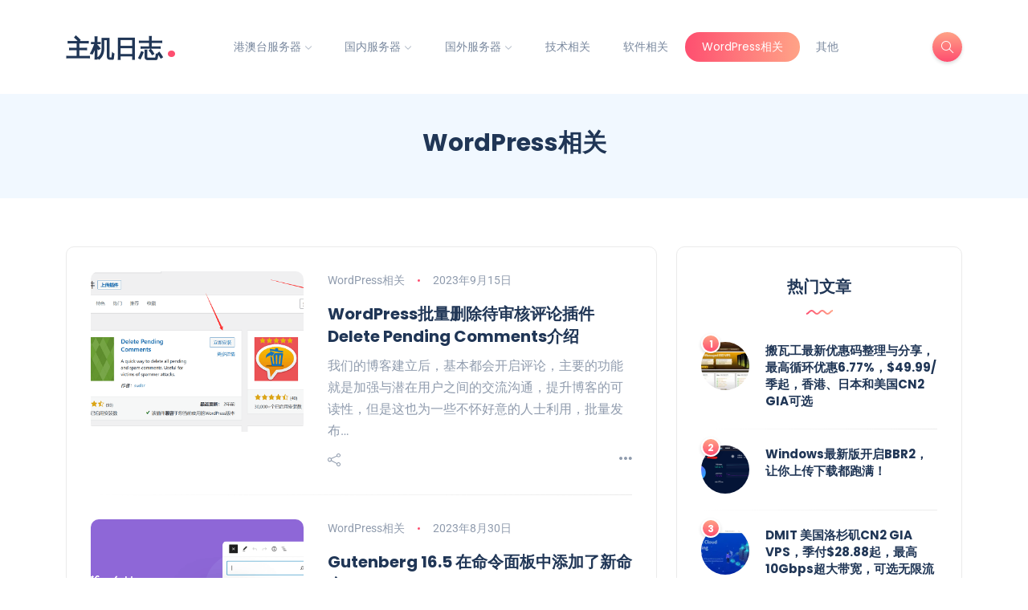

--- FILE ---
content_type: text/html; charset=UTF-8
request_url: https://www.offersloc.com/category/wordpress%E7%9B%B8%E5%85%B3
body_size: 138128
content:
<!DOCTYPE html>
<html dir="ltr" lang="zh-Hans" prefix="og: https://ogp.me/ns#">
<head>
	<meta charset="UTF-8">
    <meta name="viewport" content="width=device-width, initial-scale=1.0">
    <meta http-equiv="X-UA-Compatible" content="IE=edge">
    <link rel="profile" href="http://gmpg.org/xfn/11" />
    <link rel="pingback" href="https://www.offersloc.com/xmlrpc.php" />
    <script data-cfasync="false" data-no-defer="1" data-no-minify="1" data-no-optimize="1">var ewww_webp_supported=!1;function check_webp_feature(A,e){var w;e=void 0!==e?e:function(){},ewww_webp_supported?e(ewww_webp_supported):((w=new Image).onload=function(){ewww_webp_supported=0<w.width&&0<w.height,e&&e(ewww_webp_supported)},w.onerror=function(){e&&e(!1)},w.src="data:image/webp;base64,"+{alpha:"UklGRkoAAABXRUJQVlA4WAoAAAAQAAAAAAAAAAAAQUxQSAwAAAARBxAR/Q9ERP8DAABWUDggGAAAABQBAJ0BKgEAAQAAAP4AAA3AAP7mtQAAAA=="}[A])}check_webp_feature("alpha");</script><script data-cfasync="false" data-no-defer="1" data-no-minify="1" data-no-optimize="1">var Arrive=function(c,w){"use strict";if(c.MutationObserver&&"undefined"!=typeof HTMLElement){var r,a=0,u=(r=HTMLElement.prototype.matches||HTMLElement.prototype.webkitMatchesSelector||HTMLElement.prototype.mozMatchesSelector||HTMLElement.prototype.msMatchesSelector,{matchesSelector:function(e,t){return e instanceof HTMLElement&&r.call(e,t)},addMethod:function(e,t,r){var a=e[t];e[t]=function(){return r.length==arguments.length?r.apply(this,arguments):"function"==typeof a?a.apply(this,arguments):void 0}},callCallbacks:function(e,t){t&&t.options.onceOnly&&1==t.firedElems.length&&(e=[e[0]]);for(var r,a=0;r=e[a];a++)r&&r.callback&&r.callback.call(r.elem,r.elem);t&&t.options.onceOnly&&1==t.firedElems.length&&t.me.unbindEventWithSelectorAndCallback.call(t.target,t.selector,t.callback)},checkChildNodesRecursively:function(e,t,r,a){for(var i,n=0;i=e[n];n++)r(i,t,a)&&a.push({callback:t.callback,elem:i}),0<i.childNodes.length&&u.checkChildNodesRecursively(i.childNodes,t,r,a)},mergeArrays:function(e,t){var r,a={};for(r in e)e.hasOwnProperty(r)&&(a[r]=e[r]);for(r in t)t.hasOwnProperty(r)&&(a[r]=t[r]);return a},toElementsArray:function(e){return e=void 0!==e&&("number"!=typeof e.length||e===c)?[e]:e}}),e=(l.prototype.addEvent=function(e,t,r,a){a={target:e,selector:t,options:r,callback:a,firedElems:[]};return this._beforeAdding&&this._beforeAdding(a),this._eventsBucket.push(a),a},l.prototype.removeEvent=function(e){for(var t,r=this._eventsBucket.length-1;t=this._eventsBucket[r];r--)e(t)&&(this._beforeRemoving&&this._beforeRemoving(t),(t=this._eventsBucket.splice(r,1))&&t.length&&(t[0].callback=null))},l.prototype.beforeAdding=function(e){this._beforeAdding=e},l.prototype.beforeRemoving=function(e){this._beforeRemoving=e},l),t=function(i,n){var o=new e,l=this,s={fireOnAttributesModification:!1};return o.beforeAdding(function(t){var e=t.target;e!==c.document&&e!==c||(e=document.getElementsByTagName("html")[0]);var r=new MutationObserver(function(e){n.call(this,e,t)}),a=i(t.options);r.observe(e,a),t.observer=r,t.me=l}),o.beforeRemoving(function(e){e.observer.disconnect()}),this.bindEvent=function(e,t,r){t=u.mergeArrays(s,t);for(var a=u.toElementsArray(this),i=0;i<a.length;i++)o.addEvent(a[i],e,t,r)},this.unbindEvent=function(){var r=u.toElementsArray(this);o.removeEvent(function(e){for(var t=0;t<r.length;t++)if(this===w||e.target===r[t])return!0;return!1})},this.unbindEventWithSelectorOrCallback=function(r){var a=u.toElementsArray(this),i=r,e="function"==typeof r?function(e){for(var t=0;t<a.length;t++)if((this===w||e.target===a[t])&&e.callback===i)return!0;return!1}:function(e){for(var t=0;t<a.length;t++)if((this===w||e.target===a[t])&&e.selector===r)return!0;return!1};o.removeEvent(e)},this.unbindEventWithSelectorAndCallback=function(r,a){var i=u.toElementsArray(this);o.removeEvent(function(e){for(var t=0;t<i.length;t++)if((this===w||e.target===i[t])&&e.selector===r&&e.callback===a)return!0;return!1})},this},i=new function(){var s={fireOnAttributesModification:!1,onceOnly:!1,existing:!1};function n(e,t,r){return!(!u.matchesSelector(e,t.selector)||(e._id===w&&(e._id=a++),-1!=t.firedElems.indexOf(e._id)))&&(t.firedElems.push(e._id),!0)}var c=(i=new t(function(e){var t={attributes:!1,childList:!0,subtree:!0};return e.fireOnAttributesModification&&(t.attributes=!0),t},function(e,i){e.forEach(function(e){var t=e.addedNodes,r=e.target,a=[];null!==t&&0<t.length?u.checkChildNodesRecursively(t,i,n,a):"attributes"===e.type&&n(r,i)&&a.push({callback:i.callback,elem:r}),u.callCallbacks(a,i)})})).bindEvent;return i.bindEvent=function(e,t,r){t=void 0===r?(r=t,s):u.mergeArrays(s,t);var a=u.toElementsArray(this);if(t.existing){for(var i=[],n=0;n<a.length;n++)for(var o=a[n].querySelectorAll(e),l=0;l<o.length;l++)i.push({callback:r,elem:o[l]});if(t.onceOnly&&i.length)return r.call(i[0].elem,i[0].elem);setTimeout(u.callCallbacks,1,i)}c.call(this,e,t,r)},i},o=new function(){var a={};function i(e,t){return u.matchesSelector(e,t.selector)}var n=(o=new t(function(){return{childList:!0,subtree:!0}},function(e,r){e.forEach(function(e){var t=e.removedNodes,e=[];null!==t&&0<t.length&&u.checkChildNodesRecursively(t,r,i,e),u.callCallbacks(e,r)})})).bindEvent;return o.bindEvent=function(e,t,r){t=void 0===r?(r=t,a):u.mergeArrays(a,t),n.call(this,e,t,r)},o};d(HTMLElement.prototype),d(NodeList.prototype),d(HTMLCollection.prototype),d(HTMLDocument.prototype),d(Window.prototype);var n={};return s(i,n,"unbindAllArrive"),s(o,n,"unbindAllLeave"),n}function l(){this._eventsBucket=[],this._beforeAdding=null,this._beforeRemoving=null}function s(e,t,r){u.addMethod(t,r,e.unbindEvent),u.addMethod(t,r,e.unbindEventWithSelectorOrCallback),u.addMethod(t,r,e.unbindEventWithSelectorAndCallback)}function d(e){e.arrive=i.bindEvent,s(i,e,"unbindArrive"),e.leave=o.bindEvent,s(o,e,"unbindLeave")}}(window,void 0),ewww_webp_supported=!1;function check_webp_feature(e,t){var r;ewww_webp_supported?t(ewww_webp_supported):((r=new Image).onload=function(){ewww_webp_supported=0<r.width&&0<r.height,t(ewww_webp_supported)},r.onerror=function(){t(!1)},r.src="data:image/webp;base64,"+{alpha:"UklGRkoAAABXRUJQVlA4WAoAAAAQAAAAAAAAAAAAQUxQSAwAAAARBxAR/Q9ERP8DAABWUDggGAAAABQBAJ0BKgEAAQAAAP4AAA3AAP7mtQAAAA==",animation:"UklGRlIAAABXRUJQVlA4WAoAAAASAAAAAAAAAAAAQU5JTQYAAAD/////AABBTk1GJgAAAAAAAAAAAAAAAAAAAGQAAABWUDhMDQAAAC8AAAAQBxAREYiI/gcA"}[e])}function ewwwLoadImages(e){if(e){for(var t=document.querySelectorAll(".batch-image img, .image-wrapper a, .ngg-pro-masonry-item a, .ngg-galleria-offscreen-seo-wrapper a"),r=0,a=t.length;r<a;r++)ewwwAttr(t[r],"data-src",t[r].getAttribute("data-webp")),ewwwAttr(t[r],"data-thumbnail",t[r].getAttribute("data-webp-thumbnail"));for(var i=document.querySelectorAll("div.woocommerce-product-gallery__image"),r=0,a=i.length;r<a;r++)ewwwAttr(i[r],"data-thumb",i[r].getAttribute("data-webp-thumb"))}for(var n=document.querySelectorAll("video"),r=0,a=n.length;r<a;r++)ewwwAttr(n[r],"poster",e?n[r].getAttribute("data-poster-webp"):n[r].getAttribute("data-poster-image"));for(var o,l=document.querySelectorAll("img.ewww_webp_lazy_load"),r=0,a=l.length;r<a;r++)e&&(ewwwAttr(l[r],"data-lazy-srcset",l[r].getAttribute("data-lazy-srcset-webp")),ewwwAttr(l[r],"data-srcset",l[r].getAttribute("data-srcset-webp")),ewwwAttr(l[r],"data-lazy-src",l[r].getAttribute("data-lazy-src-webp")),ewwwAttr(l[r],"data-src",l[r].getAttribute("data-src-webp")),ewwwAttr(l[r],"data-orig-file",l[r].getAttribute("data-webp-orig-file")),ewwwAttr(l[r],"data-medium-file",l[r].getAttribute("data-webp-medium-file")),ewwwAttr(l[r],"data-large-file",l[r].getAttribute("data-webp-large-file")),null!=(o=l[r].getAttribute("srcset"))&&!1!==o&&o.includes("R0lGOD")&&ewwwAttr(l[r],"src",l[r].getAttribute("data-lazy-src-webp"))),l[r].className=l[r].className.replace(/\bewww_webp_lazy_load\b/,"");for(var s=document.querySelectorAll(".ewww_webp"),r=0,a=s.length;r<a;r++)e?(ewwwAttr(s[r],"srcset",s[r].getAttribute("data-srcset-webp")),ewwwAttr(s[r],"src",s[r].getAttribute("data-src-webp")),ewwwAttr(s[r],"data-orig-file",s[r].getAttribute("data-webp-orig-file")),ewwwAttr(s[r],"data-medium-file",s[r].getAttribute("data-webp-medium-file")),ewwwAttr(s[r],"data-large-file",s[r].getAttribute("data-webp-large-file")),ewwwAttr(s[r],"data-large_image",s[r].getAttribute("data-webp-large_image")),ewwwAttr(s[r],"data-src",s[r].getAttribute("data-webp-src"))):(ewwwAttr(s[r],"srcset",s[r].getAttribute("data-srcset-img")),ewwwAttr(s[r],"src",s[r].getAttribute("data-src-img"))),s[r].className=s[r].className.replace(/\bewww_webp\b/,"ewww_webp_loaded");window.jQuery&&jQuery.fn.isotope&&jQuery.fn.imagesLoaded&&(jQuery(".fusion-posts-container-infinite").imagesLoaded(function(){jQuery(".fusion-posts-container-infinite").hasClass("isotope")&&jQuery(".fusion-posts-container-infinite").isotope()}),jQuery(".fusion-portfolio:not(.fusion-recent-works) .fusion-portfolio-wrapper").imagesLoaded(function(){jQuery(".fusion-portfolio:not(.fusion-recent-works) .fusion-portfolio-wrapper").isotope()}))}function ewwwWebPInit(e){ewwwLoadImages(e),ewwwNggLoadGalleries(e),document.arrive(".ewww_webp",function(){ewwwLoadImages(e)}),document.arrive(".ewww_webp_lazy_load",function(){ewwwLoadImages(e)}),document.arrive("videos",function(){ewwwLoadImages(e)}),"loading"==document.readyState?document.addEventListener("DOMContentLoaded",ewwwJSONParserInit):("undefined"!=typeof galleries&&ewwwNggParseGalleries(e),ewwwWooParseVariations(e))}function ewwwAttr(e,t,r){null!=r&&!1!==r&&e.setAttribute(t,r)}function ewwwJSONParserInit(){"undefined"!=typeof galleries&&check_webp_feature("alpha",ewwwNggParseGalleries),check_webp_feature("alpha",ewwwWooParseVariations)}function ewwwWooParseVariations(e){if(e)for(var t=document.querySelectorAll("form.variations_form"),r=0,a=t.length;r<a;r++){var i=t[r].getAttribute("data-product_variations"),n=!1;try{for(var o in i=JSON.parse(i))void 0!==i[o]&&void 0!==i[o].image&&(void 0!==i[o].image.src_webp&&(i[o].image.src=i[o].image.src_webp,n=!0),void 0!==i[o].image.srcset_webp&&(i[o].image.srcset=i[o].image.srcset_webp,n=!0),void 0!==i[o].image.full_src_webp&&(i[o].image.full_src=i[o].image.full_src_webp,n=!0),void 0!==i[o].image.gallery_thumbnail_src_webp&&(i[o].image.gallery_thumbnail_src=i[o].image.gallery_thumbnail_src_webp,n=!0),void 0!==i[o].image.thumb_src_webp&&(i[o].image.thumb_src=i[o].image.thumb_src_webp,n=!0));n&&ewwwAttr(t[r],"data-product_variations",JSON.stringify(i))}catch(e){}}}function ewwwNggParseGalleries(e){if(e)for(var t in galleries){var r=galleries[t];galleries[t].images_list=ewwwNggParseImageList(r.images_list)}}function ewwwNggLoadGalleries(e){e&&document.addEventListener("ngg.galleria.themeadded",function(e,t){window.ngg_galleria._create_backup=window.ngg_galleria.create,window.ngg_galleria.create=function(e,t){var r=$(e).data("id");return galleries["gallery_"+r].images_list=ewwwNggParseImageList(galleries["gallery_"+r].images_list),window.ngg_galleria._create_backup(e,t)}})}function ewwwNggParseImageList(e){for(var t in e){var r=e[t];if(void 0!==r["image-webp"]&&(e[t].image=r["image-webp"],delete e[t]["image-webp"]),void 0!==r["thumb-webp"]&&(e[t].thumb=r["thumb-webp"],delete e[t]["thumb-webp"]),void 0!==r.full_image_webp&&(e[t].full_image=r.full_image_webp,delete e[t].full_image_webp),void 0!==r.srcsets)for(var a in r.srcsets)nggSrcset=r.srcsets[a],void 0!==r.srcsets[a+"-webp"]&&(e[t].srcsets[a]=r.srcsets[a+"-webp"],delete e[t].srcsets[a+"-webp"]);if(void 0!==r.full_srcsets)for(var i in r.full_srcsets)nggFSrcset=r.full_srcsets[i],void 0!==r.full_srcsets[i+"-webp"]&&(e[t].full_srcsets[i]=r.full_srcsets[i+"-webp"],delete e[t].full_srcsets[i+"-webp"])}return e}check_webp_feature("alpha",ewwwWebPInit);</script><link media="all" href="https://www.offersloc.com/wp-content/cache/autoptimize/css/autoptimize_886104a15c6de76ece0800e6f2969a56.css" rel="stylesheet"><title>WordPress相关 - 主机日志</title>

		<!-- All in One SEO 4.9.3 - aioseo.com -->
	<meta name="robots" content="max-image-preview:large" />
	<meta name="keywords" content="wp图片优化插件,wp优化插件,wp插件,wordpress网站优化,wordpress怎么优化,wordpress优化性能,wordpress优化插件" />
	<link rel="canonical" href="https://www.offersloc.com/category/wordpress%e7%9b%b8%e5%85%b3" />
	<link rel="next" href="https://www.offersloc.com/category/wordpress%E7%9B%B8%E5%85%B3/page/2" />
	<meta name="generator" content="All in One SEO (AIOSEO) 4.9.3" />
		<script type="application/ld+json" class="aioseo-schema">
			{"@context":"https:\/\/schema.org","@graph":[{"@type":"BreadcrumbList","@id":"https:\/\/www.offersloc.com\/category\/wordpress%E7%9B%B8%E5%85%B3#breadcrumblist","itemListElement":[{"@type":"ListItem","@id":"https:\/\/www.offersloc.com#listItem","position":1,"name":"\u4e3b\u9801","item":"https:\/\/www.offersloc.com","nextItem":{"@type":"ListItem","@id":"https:\/\/www.offersloc.com\/category\/wordpress%e7%9b%b8%e5%85%b3#listItem","name":"WordPress\u76f8\u5173"}},{"@type":"ListItem","@id":"https:\/\/www.offersloc.com\/category\/wordpress%e7%9b%b8%e5%85%b3#listItem","position":2,"name":"WordPress\u76f8\u5173","previousItem":{"@type":"ListItem","@id":"https:\/\/www.offersloc.com#listItem","name":"\u4e3b\u9801"}}]},{"@type":"CollectionPage","@id":"https:\/\/www.offersloc.com\/category\/wordpress%E7%9B%B8%E5%85%B3#collectionpage","url":"https:\/\/www.offersloc.com\/category\/wordpress%E7%9B%B8%E5%85%B3","name":"WordPress\u76f8\u5173 - \u4e3b\u673a\u65e5\u5fd7","inLanguage":"zh-CN","isPartOf":{"@id":"https:\/\/www.offersloc.com\/#website"},"breadcrumb":{"@id":"https:\/\/www.offersloc.com\/category\/wordpress%E7%9B%B8%E5%85%B3#breadcrumblist"}},{"@type":"Person","@id":"https:\/\/www.offersloc.com\/#person","name":"Jayden","image":"https:\/\/www.offersloc.com\/wp-content\/uploads\/2022\/07\/logo.png"},{"@type":"WebSite","@id":"https:\/\/www.offersloc.com\/#website","url":"https:\/\/www.offersloc.com\/","name":"\u4e3b\u673a\u65e5\u5fd7","description":"\u4e13\u6ce8\u4e8e\u56fd\u5185\u5916\u670d\u52a1\u5668\u4f18\u60e0\u4fe1\u606f\u6536\u96c6\u4e0eLinux\u6280\u672f\u5206\u4eab","inLanguage":"zh-CN","publisher":{"@id":"https:\/\/www.offersloc.com\/#person"}}]}
		</script>
		<!-- All in One SEO -->

<link rel='dns-prefetch' href='//www.offersloc.com' />
<link href='https://fonts.gstatic.com' crossorigin='anonymous' rel='preconnect' />
<link rel="alternate" type="application/rss+xml" title="主机日志 &raquo; Feed" href="https://www.offersloc.com/feed" />
<link rel="alternate" type="application/rss+xml" title="主机日志 &raquo; 评论 Feed" href="https://www.offersloc.com/comments/feed" />
<link rel="alternate" type="application/rss+xml" title="主机日志 &raquo; WordPress相关 分类 Feed" href="https://www.offersloc.com/category/wordpress%e7%9b%b8%e5%85%b3/feed" />
<style id='wp-img-auto-sizes-contain-inline-css'>
img:is([sizes=auto i],[sizes^="auto," i]){contain-intrinsic-size:3000px 1500px}
/*# sourceURL=wp-img-auto-sizes-contain-inline-css */
</style>
<style id='wp-emoji-styles-inline-css'>

	img.wp-smiley, img.emoji {
		display: inline !important;
		border: none !important;
		box-shadow: none !important;
		height: 1em !important;
		width: 1em !important;
		margin: 0 0.07em !important;
		vertical-align: -0.1em !important;
		background: none !important;
		padding: 0 !important;
	}
/*# sourceURL=wp-emoji-styles-inline-css */
</style>

<style id='wp-block-library-theme-inline-css'>
.wp-block-audio :where(figcaption){color:#555;font-size:13px;text-align:center}.is-dark-theme .wp-block-audio :where(figcaption){color:#ffffffa6}.wp-block-audio{margin:0 0 1em}.wp-block-code{border:1px solid #ccc;border-radius:4px;font-family:Menlo,Consolas,monaco,monospace;padding:.8em 1em}.wp-block-embed :where(figcaption){color:#555;font-size:13px;text-align:center}.is-dark-theme .wp-block-embed :where(figcaption){color:#ffffffa6}.wp-block-embed{margin:0 0 1em}.blocks-gallery-caption{color:#555;font-size:13px;text-align:center}.is-dark-theme .blocks-gallery-caption{color:#ffffffa6}:root :where(.wp-block-image figcaption){color:#555;font-size:13px;text-align:center}.is-dark-theme :root :where(.wp-block-image figcaption){color:#ffffffa6}.wp-block-image{margin:0 0 1em}.wp-block-pullquote{border-bottom:4px solid;border-top:4px solid;color:currentColor;margin-bottom:1.75em}.wp-block-pullquote :where(cite),.wp-block-pullquote :where(footer),.wp-block-pullquote__citation{color:currentColor;font-size:.8125em;font-style:normal;text-transform:uppercase}.wp-block-quote{border-left:.25em solid;margin:0 0 1.75em;padding-left:1em}.wp-block-quote cite,.wp-block-quote footer{color:currentColor;font-size:.8125em;font-style:normal;position:relative}.wp-block-quote:where(.has-text-align-right){border-left:none;border-right:.25em solid;padding-left:0;padding-right:1em}.wp-block-quote:where(.has-text-align-center){border:none;padding-left:0}.wp-block-quote.is-large,.wp-block-quote.is-style-large,.wp-block-quote:where(.is-style-plain){border:none}.wp-block-search .wp-block-search__label{font-weight:700}.wp-block-search__button{border:1px solid #ccc;padding:.375em .625em}:where(.wp-block-group.has-background){padding:1.25em 2.375em}.wp-block-separator.has-css-opacity{opacity:.4}.wp-block-separator{border:none;border-bottom:2px solid;margin-left:auto;margin-right:auto}.wp-block-separator.has-alpha-channel-opacity{opacity:1}.wp-block-separator:not(.is-style-wide):not(.is-style-dots){width:100px}.wp-block-separator.has-background:not(.is-style-dots){border-bottom:none;height:1px}.wp-block-separator.has-background:not(.is-style-wide):not(.is-style-dots){height:2px}.wp-block-table{margin:0 0 1em}.wp-block-table td,.wp-block-table th{word-break:normal}.wp-block-table :where(figcaption){color:#555;font-size:13px;text-align:center}.is-dark-theme .wp-block-table :where(figcaption){color:#ffffffa6}.wp-block-video :where(figcaption){color:#555;font-size:13px;text-align:center}.is-dark-theme .wp-block-video :where(figcaption){color:#ffffffa6}.wp-block-video{margin:0 0 1em}:root :where(.wp-block-template-part.has-background){margin-bottom:0;margin-top:0;padding:1.25em 2.375em}
/*# sourceURL=/wp-includes/css/dist/block-library/theme.min.css */
</style>
<style id='classic-theme-styles-inline-css'>
/*! This file is auto-generated */
.wp-block-button__link{color:#fff;background-color:#32373c;border-radius:9999px;box-shadow:none;text-decoration:none;padding:calc(.667em + 2px) calc(1.333em + 2px);font-size:1.125em}.wp-block-file__button{background:#32373c;color:#fff;text-decoration:none}
/*# sourceURL=/wp-includes/css/classic-themes.min.css */
</style>

<style id='codemirror-blocks-code-block-style-inline-css'>
.code-block{margin-bottom:1.5rem;position:relative}.code-block pre.CodeMirror{background:#f2f2f2;background:linear-gradient(180deg,#f2f2f2 50%,#f9f9f9 0);background-size:56px 56px;border:1px solid #ddd;filter:progid:DXImageTransform.Microsoft.gradient(startColorstr="#f2f2f2",endColorstr="#f9f9f9",GradientType=0);line-height:28px;margin:0 0 10px;padding:0 10px;white-space:pre-wrap;white-space:-moz-pre-wrap;white-space:-pre-wrap;white-space:-o-pre-wrap;word-wrap:break-word;font-family:monospace;font-size:16px}.code-block .CodeMirror-fullscreen{bottom:0;height:auto;left:0;margin-bottom:0;padding-bottom:30px;position:fixed;right:0;top:0;z-index:5000}.code-block iframe.output-block-frame{background-color:#fff;box-shadow:0 0 10px 0 #444;display:none;margin:1em 0;transition:all .3s ease-in;width:100%}.code-block iframe.show{display:block}textarea.CodeMirror-ClipBoard{border:0;bottom:0;height:1px;opacity:0;padding:0;position:absolute;right:0;width:1px}.CodeMirror-notice{background:#000;border-radius:5px;bottom:-40px;color:#fff;font-size:12px;left:15px;padding:10px;position:fixed;transition:all .5s;z-index:5001}.CodeMirror svg.loader{background:rgba(30,30,30,.7);border-radius:3px;left:42%;max-width:64px;position:absolute;top:42%;fill:none;stroke:#222;stroke-linecap:round;stroke-width:8%}.CodeMirror use{stroke:#fff;animation:a 2s linear infinite}@keyframes a{to{stroke-dashoffset:0px}}.CodeMirror.has-panel{border-top-left-radius:0!important;border-top-right-radius:0!important}.CodeMirror-panel .max-height{margin-right:.5rem}.CodeMirror-panel .info-panel{display:flex;height:32px;justify-content:space-between;transition:all .4s ease-in}.CodeMirror-panel .info-panel .language{background:#4c607f;color:#fff;display:inline-block;font-size:16px;font-weight:500;padding:4px 32px;transition:"background" .4s ease-out}.CodeMirror-panel .info-panel .language.apl{background:#d2d2d2;color:#000}.CodeMirror-panel .info-panel .language.asp{background:#0088b6}.CodeMirror-panel .info-panel .language.aspx{background:#33a9dc}.CodeMirror-panel .info-panel .language.c{background:#005f91}.CodeMirror-panel .info-panel .language.cpp{background:#984c93}.CodeMirror-panel .info-panel .language.cobol{background:#005ca5}.CodeMirror-panel .info-panel .language.coffeescript{background:#6f4e37}.CodeMirror-panel .info-panel .language.clojure{background:#5881d8}.CodeMirror-panel .info-panel .language.css{background:#1572b6}.CodeMirror-panel .info-panel .language.csharp{background:#368832}.CodeMirror-panel .info-panel .language.diff{background:green}.CodeMirror-panel .info-panel .language.django{background:#44b78b}.CodeMirror-panel .info-panel .language.docker{background:#27b9ec}.CodeMirror-panel .info-panel .language.dylan{background-image:linear-gradient(to bottom right,#fd1a60,#f36420)}.CodeMirror-panel .info-panel .language.elm{background:#5fb4cb}.CodeMirror-panel .info-panel .language.erlang{background:#a2003e}.CodeMirror-panel .info-panel .language.fortran{background:#30b9db}.CodeMirror-panel .info-panel .language.fsharp{background:#665948}.CodeMirror-panel .info-panel .language.git{background:#fca326}.CodeMirror-panel .info-panel .language.go{background:#00acd7}.CodeMirror-panel .info-panel .language.groovy{background:#6398aa}.CodeMirror-panel .info-panel .language.haml{background:#ecdfa7;color:#3f3e29}.CodeMirror-panel .info-panel .language.haskell{background:#8f4e8b}.CodeMirror-panel .info-panel .language.html,.CodeMirror-panel .info-panel .language.htmlembedded,.CodeMirror-panel .info-panel .language.htmlmixed{background:#f1662a}.CodeMirror-panel .info-panel .language.http{background:#509e2f}.CodeMirror-panel .info-panel .language.java{background:#5382a1}.CodeMirror-panel .info-panel .language.js,.CodeMirror-panel .info-panel .language.json,.CodeMirror-panel .info-panel .language.jsx{background:#f5de19}.CodeMirror-panel .info-panel .language.jsonld{background:#0ca69c}.CodeMirror-panel .info-panel .language.jsp{background:#e56f14}.CodeMirror-panel .info-panel .language.kotlin{background-image:linear-gradient(to bottom right,#cb55c0,#f28e0e)}.CodeMirror-panel .info-panel .language.less{background:#193255}.CodeMirror-panel .info-panel .language.lisp{background:#c40804}.CodeMirror-panel .info-panel .language.livescript{background:#317eac}.CodeMirror-panel .info-panel .language.lua{background:navy}.CodeMirror-panel .info-panel .language.markdown{background:#755838}.CodeMirror-panel .info-panel .language.mariadb{background:#c49a6c;color:#002b64}.CodeMirror-panel .info-panel .language.mssql,.CodeMirror-panel .info-panel .language.mysql{background:#5d87a1}.CodeMirror-panel .info-panel .language.nginx{background:#019639}.CodeMirror-panel .info-panel .language.objectivec{background:#c2c2c2}.CodeMirror-panel .info-panel .language.perl{background:#3a3c5b}.CodeMirror-panel .info-panel .language.php{background:#6280b6}.CodeMirror-panel .info-panel .language.plsql{background:red}.CodeMirror-panel .info-panel .language.powershell{background:#5290fd}.CodeMirror-panel .info-panel .language.protobuf{background:#ff5c77}.CodeMirror-panel .info-panel .language.pug{background:#efcca3;color:#442823}.CodeMirror-panel .info-panel .language.puppet{background:#ffae1a}.CodeMirror-panel .info-panel .language.python{background:#ffdc4e;color:#366e9d}.CodeMirror-panel .info-panel .language.q{background:#1e78b3}.CodeMirror-panel .info-panel .language.r{background:#acadb2;color:#185ead}.CodeMirror-panel .info-panel .language.ruby{background:#e71622}.CodeMirror-panel .info-panel .language.rust{background:#a04f12}.CodeMirror-panel .info-panel .language.scala{background:#fe0000}.CodeMirror-panel .info-panel .language.stylus{background:#ff2952}.CodeMirror-panel .info-panel .language.sass,.CodeMirror-panel .info-panel .language.scss{background:#cd6799}.CodeMirror-panel .info-panel .language.shell{background:#d9b400}.CodeMirror-panel .info-panel .language.sql{background:#ffda44}.CodeMirror-panel .info-panel .language.sqlite{background:#003b57}.CodeMirror-panel .info-panel .language.squirrel{background:#a05a2c}.CodeMirror-panel .info-panel .language.stylus{background:#c2c2c2}.CodeMirror-panel .info-panel .language.swift{background:#fd2822}.CodeMirror-panel .info-panel .language.tcl{background:#c3b15f}.CodeMirror-panel .info-panel .language.text{background:#829ec2}.CodeMirror-panel .info-panel .language.textile{background:#ffe7ac;color:#000}.CodeMirror-panel .info-panel .language.toml{background:#7f7f7f}.CodeMirror-panel .info-panel .language.ttcn{background:#00adee}.CodeMirror-panel .info-panel .language.twig{background:#78dc50}.CodeMirror-panel .info-panel .language.typescript{background:#007acc}.CodeMirror-panel .info-panel .language.vb{background:#00519a}.CodeMirror-panel .info-panel .language.velocity{background:#262692}.CodeMirror-panel .info-panel .language.verilog{background:#1a348f}.CodeMirror-panel .info-panel .language.vhdl{background:#0d9b35}.CodeMirror-panel .info-panel .language.vue{background:#41b883}.CodeMirror-panel .info-panel .language.xml,.CodeMirror-panel .info-panel .language.xquery{background:#f1662a}.CodeMirror-panel .info-panel .language.yaml{background:#fbc02d}.CodeMirror-panel .control-panel{display:flex;padding:5px 3px}.CodeMirror-panel .control-panel>span{cursor:pointer;display:flex;margin:0 5px 0 0;transition:all .3s}.CodeMirror-panel .control-panel>span:hover{color:#fff}.CodeMirror-panel .control-panel .run-code{border:2px solid;border-radius:20px;box-sizing:border-box;display:inline-block;height:20px;position:relative;transform:scale(1);width:20px}.CodeMirror-panel .control-panel .run-code:after,.CodeMirror-panel .control-panel .run-code:before{box-sizing:border-box;content:"";display:block;position:absolute;top:3px}.CodeMirror-panel .control-panel .run-code:after{border-bottom:5px solid transparent;border-left:9px solid;border-top:5px solid transparent;left:5px;width:0}.CodeMirror-panel .control-panel .maximize,.CodeMirror-panel .control-panel .restore{border:2px solid;border-radius:2px;box-sizing:border-box;display:inline-block;height:20px;position:relative;transform:scale(1);width:20px}.CodeMirror-panel .control-panel .maximize:after{height:12px;top:2px;width:12px}.CodeMirror-panel .control-panel .maximize:after,.CodeMirror-panel .control-panel .restore:after{background:currentColor;box-sizing:border-box;content:"";display:inline-block;left:2px;position:absolute}.CodeMirror-panel .control-panel .restore:after{bottom:3px;height:3px;width:9px}.CodeMirror-panel .control-panel .copy{border:2px solid;border-bottom:0;border-radius:2px;border-right:0;box-sizing:border-box;display:inline-block;height:18px;position:relative;transform:scale(1);width:14px}.CodeMirror-panel .control-panel .copy:after{border:2px solid;border-radius:0 0 2px 0;box-sizing:border-box;content:"";display:inline-block;height:17px;left:1px;position:absolute;top:1px;width:13px}.CodeMirror-panel .control-panel .tool{cursor:help;position:relative}.CodeMirror-panel .control-panel .tool:after,.CodeMirror-panel .control-panel .tool:before{left:50%;opacity:0;position:absolute;z-index:-100}.CodeMirror-panel .control-panel .tool:focus:after,.CodeMirror-panel .control-panel .tool:focus:before,.CodeMirror-panel .control-panel .tool:hover:after,.CodeMirror-panel .control-panel .tool:hover:before{opacity:1;transform:scale(1) translateY(0);z-index:100}.CodeMirror-panel .control-panel .tool:before{border-color:transparent transparent #3e474f;border-style:solid;border-width:8px 12px 12px 8px;content:"";left:0;top:100%;transform:scale(.6) translateY(-20%);transition:all .85s cubic-bezier(.84,-.18,.31,1.26),opacity .85s .5s}.CodeMirror-panel .control-panel .tool:after{background:#3e474f;border-radius:5px;color:#edeff0;content:attr(data-tip);font-size:14px;left:-90px;padding:5px;text-align:center;top:180%;transition:all .85s cubic-bezier(.84,-.18,.31,1.26) .2s;width:120px}

/*# sourceURL=https://www.offersloc.com/wp-content/plugins/wp-codemirror-block/build/style-index.css */
</style>
<style id='global-styles-inline-css'>
:root{--wp--preset--aspect-ratio--square: 1;--wp--preset--aspect-ratio--4-3: 4/3;--wp--preset--aspect-ratio--3-4: 3/4;--wp--preset--aspect-ratio--3-2: 3/2;--wp--preset--aspect-ratio--2-3: 2/3;--wp--preset--aspect-ratio--16-9: 16/9;--wp--preset--aspect-ratio--9-16: 9/16;--wp--preset--color--black: #000000;--wp--preset--color--cyan-bluish-gray: #abb8c3;--wp--preset--color--white: #ffffff;--wp--preset--color--pale-pink: #f78da7;--wp--preset--color--vivid-red: #cf2e2e;--wp--preset--color--luminous-vivid-orange: #ff6900;--wp--preset--color--luminous-vivid-amber: #fcb900;--wp--preset--color--light-green-cyan: #7bdcb5;--wp--preset--color--vivid-green-cyan: #00d084;--wp--preset--color--pale-cyan-blue: #8ed1fc;--wp--preset--color--vivid-cyan-blue: #0693e3;--wp--preset--color--vivid-purple: #9b51e0;--wp--preset--gradient--vivid-cyan-blue-to-vivid-purple: linear-gradient(135deg,rgb(6,147,227) 0%,rgb(155,81,224) 100%);--wp--preset--gradient--light-green-cyan-to-vivid-green-cyan: linear-gradient(135deg,rgb(122,220,180) 0%,rgb(0,208,130) 100%);--wp--preset--gradient--luminous-vivid-amber-to-luminous-vivid-orange: linear-gradient(135deg,rgb(252,185,0) 0%,rgb(255,105,0) 100%);--wp--preset--gradient--luminous-vivid-orange-to-vivid-red: linear-gradient(135deg,rgb(255,105,0) 0%,rgb(207,46,46) 100%);--wp--preset--gradient--very-light-gray-to-cyan-bluish-gray: linear-gradient(135deg,rgb(238,238,238) 0%,rgb(169,184,195) 100%);--wp--preset--gradient--cool-to-warm-spectrum: linear-gradient(135deg,rgb(74,234,220) 0%,rgb(151,120,209) 20%,rgb(207,42,186) 40%,rgb(238,44,130) 60%,rgb(251,105,98) 80%,rgb(254,248,76) 100%);--wp--preset--gradient--blush-light-purple: linear-gradient(135deg,rgb(255,206,236) 0%,rgb(152,150,240) 100%);--wp--preset--gradient--blush-bordeaux: linear-gradient(135deg,rgb(254,205,165) 0%,rgb(254,45,45) 50%,rgb(107,0,62) 100%);--wp--preset--gradient--luminous-dusk: linear-gradient(135deg,rgb(255,203,112) 0%,rgb(199,81,192) 50%,rgb(65,88,208) 100%);--wp--preset--gradient--pale-ocean: linear-gradient(135deg,rgb(255,245,203) 0%,rgb(182,227,212) 50%,rgb(51,167,181) 100%);--wp--preset--gradient--electric-grass: linear-gradient(135deg,rgb(202,248,128) 0%,rgb(113,206,126) 100%);--wp--preset--gradient--midnight: linear-gradient(135deg,rgb(2,3,129) 0%,rgb(40,116,252) 100%);--wp--preset--font-size--small: 13px;--wp--preset--font-size--medium: 20px;--wp--preset--font-size--large: 36px;--wp--preset--font-size--x-large: 42px;--wp--preset--spacing--20: 0.44rem;--wp--preset--spacing--30: 0.67rem;--wp--preset--spacing--40: 1rem;--wp--preset--spacing--50: 1.5rem;--wp--preset--spacing--60: 2.25rem;--wp--preset--spacing--70: 3.38rem;--wp--preset--spacing--80: 5.06rem;--wp--preset--shadow--natural: 6px 6px 9px rgba(0, 0, 0, 0.2);--wp--preset--shadow--deep: 12px 12px 50px rgba(0, 0, 0, 0.4);--wp--preset--shadow--sharp: 6px 6px 0px rgba(0, 0, 0, 0.2);--wp--preset--shadow--outlined: 6px 6px 0px -3px rgb(255, 255, 255), 6px 6px rgb(0, 0, 0);--wp--preset--shadow--crisp: 6px 6px 0px rgb(0, 0, 0);}:where(.is-layout-flex){gap: 0.5em;}:where(.is-layout-grid){gap: 0.5em;}body .is-layout-flex{display: flex;}.is-layout-flex{flex-wrap: wrap;align-items: center;}.is-layout-flex > :is(*, div){margin: 0;}body .is-layout-grid{display: grid;}.is-layout-grid > :is(*, div){margin: 0;}:where(.wp-block-columns.is-layout-flex){gap: 2em;}:where(.wp-block-columns.is-layout-grid){gap: 2em;}:where(.wp-block-post-template.is-layout-flex){gap: 1.25em;}:where(.wp-block-post-template.is-layout-grid){gap: 1.25em;}.has-black-color{color: var(--wp--preset--color--black) !important;}.has-cyan-bluish-gray-color{color: var(--wp--preset--color--cyan-bluish-gray) !important;}.has-white-color{color: var(--wp--preset--color--white) !important;}.has-pale-pink-color{color: var(--wp--preset--color--pale-pink) !important;}.has-vivid-red-color{color: var(--wp--preset--color--vivid-red) !important;}.has-luminous-vivid-orange-color{color: var(--wp--preset--color--luminous-vivid-orange) !important;}.has-luminous-vivid-amber-color{color: var(--wp--preset--color--luminous-vivid-amber) !important;}.has-light-green-cyan-color{color: var(--wp--preset--color--light-green-cyan) !important;}.has-vivid-green-cyan-color{color: var(--wp--preset--color--vivid-green-cyan) !important;}.has-pale-cyan-blue-color{color: var(--wp--preset--color--pale-cyan-blue) !important;}.has-vivid-cyan-blue-color{color: var(--wp--preset--color--vivid-cyan-blue) !important;}.has-vivid-purple-color{color: var(--wp--preset--color--vivid-purple) !important;}.has-black-background-color{background-color: var(--wp--preset--color--black) !important;}.has-cyan-bluish-gray-background-color{background-color: var(--wp--preset--color--cyan-bluish-gray) !important;}.has-white-background-color{background-color: var(--wp--preset--color--white) !important;}.has-pale-pink-background-color{background-color: var(--wp--preset--color--pale-pink) !important;}.has-vivid-red-background-color{background-color: var(--wp--preset--color--vivid-red) !important;}.has-luminous-vivid-orange-background-color{background-color: var(--wp--preset--color--luminous-vivid-orange) !important;}.has-luminous-vivid-amber-background-color{background-color: var(--wp--preset--color--luminous-vivid-amber) !important;}.has-light-green-cyan-background-color{background-color: var(--wp--preset--color--light-green-cyan) !important;}.has-vivid-green-cyan-background-color{background-color: var(--wp--preset--color--vivid-green-cyan) !important;}.has-pale-cyan-blue-background-color{background-color: var(--wp--preset--color--pale-cyan-blue) !important;}.has-vivid-cyan-blue-background-color{background-color: var(--wp--preset--color--vivid-cyan-blue) !important;}.has-vivid-purple-background-color{background-color: var(--wp--preset--color--vivid-purple) !important;}.has-black-border-color{border-color: var(--wp--preset--color--black) !important;}.has-cyan-bluish-gray-border-color{border-color: var(--wp--preset--color--cyan-bluish-gray) !important;}.has-white-border-color{border-color: var(--wp--preset--color--white) !important;}.has-pale-pink-border-color{border-color: var(--wp--preset--color--pale-pink) !important;}.has-vivid-red-border-color{border-color: var(--wp--preset--color--vivid-red) !important;}.has-luminous-vivid-orange-border-color{border-color: var(--wp--preset--color--luminous-vivid-orange) !important;}.has-luminous-vivid-amber-border-color{border-color: var(--wp--preset--color--luminous-vivid-amber) !important;}.has-light-green-cyan-border-color{border-color: var(--wp--preset--color--light-green-cyan) !important;}.has-vivid-green-cyan-border-color{border-color: var(--wp--preset--color--vivid-green-cyan) !important;}.has-pale-cyan-blue-border-color{border-color: var(--wp--preset--color--pale-cyan-blue) !important;}.has-vivid-cyan-blue-border-color{border-color: var(--wp--preset--color--vivid-cyan-blue) !important;}.has-vivid-purple-border-color{border-color: var(--wp--preset--color--vivid-purple) !important;}.has-vivid-cyan-blue-to-vivid-purple-gradient-background{background: var(--wp--preset--gradient--vivid-cyan-blue-to-vivid-purple) !important;}.has-light-green-cyan-to-vivid-green-cyan-gradient-background{background: var(--wp--preset--gradient--light-green-cyan-to-vivid-green-cyan) !important;}.has-luminous-vivid-amber-to-luminous-vivid-orange-gradient-background{background: var(--wp--preset--gradient--luminous-vivid-amber-to-luminous-vivid-orange) !important;}.has-luminous-vivid-orange-to-vivid-red-gradient-background{background: var(--wp--preset--gradient--luminous-vivid-orange-to-vivid-red) !important;}.has-very-light-gray-to-cyan-bluish-gray-gradient-background{background: var(--wp--preset--gradient--very-light-gray-to-cyan-bluish-gray) !important;}.has-cool-to-warm-spectrum-gradient-background{background: var(--wp--preset--gradient--cool-to-warm-spectrum) !important;}.has-blush-light-purple-gradient-background{background: var(--wp--preset--gradient--blush-light-purple) !important;}.has-blush-bordeaux-gradient-background{background: var(--wp--preset--gradient--blush-bordeaux) !important;}.has-luminous-dusk-gradient-background{background: var(--wp--preset--gradient--luminous-dusk) !important;}.has-pale-ocean-gradient-background{background: var(--wp--preset--gradient--pale-ocean) !important;}.has-electric-grass-gradient-background{background: var(--wp--preset--gradient--electric-grass) !important;}.has-midnight-gradient-background{background: var(--wp--preset--gradient--midnight) !important;}.has-small-font-size{font-size: var(--wp--preset--font-size--small) !important;}.has-medium-font-size{font-size: var(--wp--preset--font-size--medium) !important;}.has-large-font-size{font-size: var(--wp--preset--font-size--large) !important;}.has-x-large-font-size{font-size: var(--wp--preset--font-size--x-large) !important;}
:where(.wp-block-post-template.is-layout-flex){gap: 1.25em;}:where(.wp-block-post-template.is-layout-grid){gap: 1.25em;}
:where(.wp-block-term-template.is-layout-flex){gap: 1.25em;}:where(.wp-block-term-template.is-layout-grid){gap: 1.25em;}
:where(.wp-block-columns.is-layout-flex){gap: 2em;}:where(.wp-block-columns.is-layout-grid){gap: 2em;}
:root :where(.wp-block-pullquote){font-size: 1.5em;line-height: 1.6;}
/*# sourceURL=global-styles-inline-css */
</style>








<link rel='stylesheet' id='katen-primary-font-css' href='//www.offersloc.com/google-fonts/css/?family=Poppins%3Aital%2Cwght%400%2C300%3B0%2C400%3B0%2C500%3B0%2C600%3B0%2C700%3B1%2C300%3B1%2C400%3B1%2C500%3B1%2C600%3B1%2C700&#038;display=swap&#038;ver=1.0.0' media='all' />
<link rel='stylesheet' id='katen-secondary-font-css' href='//www.offersloc.com/google-fonts/css/?family=Roboto%3Aital%2Cwght%400%2C300%3B0%2C400%3B0%2C500%3B0%2C700%3B1%2C300%3B1%2C400%3B1%2C500&#038;display=swap&#038;ver=1.0.0' media='all' />

<script src="https://www.offersloc.com/wp-includes/js/jquery/jquery.min.js?ver=3.7.1" id="jquery-core-js"></script>

<link rel="EditURI" type="application/rsd+xml" title="RSD" href="https://www.offersloc.com/xmlrpc.php?rsd" />
<meta name="generator" content="WordPress 6.9" />
<script>
var _hmt = _hmt || [];
(function() {
  var hm = document.createElement("script");
  hm.src = "https://hm.baidu.com/hm.js?11d103cb322023aad71e824dbe4fe1d1";
  var s = document.getElementsByTagName("script")[0]; 
  s.parentNode.insertBefore(hm, s);
})();
</script>
<meta name="generator" content="Elementor 3.34.0; features: e_font_icon_svg, additional_custom_breakpoints; settings: css_print_method-external, google_font-enabled, font_display-swap">
			<style>
				.e-con.e-parent:nth-of-type(n+4):not(.e-lazyloaded):not(.e-no-lazyload),
				.e-con.e-parent:nth-of-type(n+4):not(.e-lazyloaded):not(.e-no-lazyload) * {
					background-image: none !important;
				}
				@media screen and (max-height: 1024px) {
					.e-con.e-parent:nth-of-type(n+3):not(.e-lazyloaded):not(.e-no-lazyload),
					.e-con.e-parent:nth-of-type(n+3):not(.e-lazyloaded):not(.e-no-lazyload) * {
						background-image: none !important;
					}
				}
				@media screen and (max-height: 640px) {
					.e-con.e-parent:nth-of-type(n+2):not(.e-lazyloaded):not(.e-no-lazyload),
					.e-con.e-parent:nth-of-type(n+2):not(.e-lazyloaded):not(.e-no-lazyload) * {
						background-image: none !important;
					}
				}
			</style>
			<noscript><style>.lazyload[data-src]{display:none !important;}</style></noscript><style>.lazyload{background-image:none !important;}.lazyload:before{background-image:none !important;}</style>		<style id="wp-custom-css">
			.beian-gov {
    display: inline-block;
    height: 20px;
    line-height: 20px;
    background: url(//www.offersloc.com/wp-includes/images/police.png) no-repeat;
    padding-left: 22px;
}
.copyright a{
	color: #8f9bad;
}
.featured-image{
	text-align:center;
}		</style>
		<style id="kirki-inline-styles">header{background:#FFF;background-color:#FFF;background-repeat:repeat;background-position:center center;background-attachment:scroll;-webkit-background-size:cover;-moz-background-size:cover;-ms-background-size:cover;-o-background-size:cover;background-size:cover;}header:after{background-color:rgba(255, 255, 255, 0);}.single-post .main-content{margin-top:60px;margin-bottom:60px;}.single-cover:after{background-color:rgba(32, 54, 86, 0.6);}.main-content{margin-top:60px;margin-bottom:60px;}.author-page.about-author{margin-top:0px;margin-bottom:0px;}.page-header{background:#F1F8FF;background-color:#F1F8FF;background-repeat:repeat;background-position:center center;background-attachment:scroll;-webkit-background-size:cover;-moz-background-size:cover;-ms-background-size:cover;-o-background-size:cover;background-size:cover;}.page-header:after{background-color:rgba(255, 255, 255, 0);}.page-header h1{color:#203656;}</style>    
</head>

<body class="archive category category-wordpress category-527 wp-theme-katen elementor-default elementor-kit-2034">


<div class="reading-bar-wrapper">
	<div class="reading-bar"></div>
</div>

<!-- search popup area -->
<div class="search-popup">
	<!-- close button -->
	<button type="button" class="btn-close " aria-label="Close"></button>
	<!-- content -->
	<div class="search-content">
		<div class="text-center">
			<h3 class="mb-4 mt-0">按 ESC 键关闭</h3>
		</div>
		<!-- form -->
		<form class="d-flex search-form" method="get" action="https://www.offersloc.com/">
			<input class="form-control me-2" placeholder="请输入搜索关键字" type="text" name="s" id="search" value="" aria-label="Search">
			<button class="btn btn-default btn-lg" type="submit" title="搜索"><i class="icon-magnifier"></i></button>
		</form>
	</div>
</div>

<!-- canvas menu -->
<div class="canvas-menu d-flex align-items-end flex-column ">
	<!-- close button -->
	<button type="button" class="btn-close " aria-label="Close"></button>

	<!-- logo -->
	<div class="logo ">
		<a href="https://www.offersloc.com/" class="text-logo mb-0">主机日志<span class="dot">.</span></a>	</div>

	<!-- menu -->
	<nav>
		<div class="menu-%e5%88%86%e7%b1%bb%e8%8f%9c%e5%8d%95-container"><ul id="primary-menu" class="vertical-menu"><li id="menu-item-57" class="menu-item menu-item-type-taxonomy menu-item-object-category menu-item-has-children menu-item-57"><a href="https://www.offersloc.com/category/%e6%b8%af%e6%be%b3%e5%8f%b0%e6%9c%8d%e5%8a%a1%e5%99%a8">港澳台服务器</a>
<ul class="sub-menu">
	<li id="menu-item-2037" class="menu-item menu-item-type-taxonomy menu-item-object-category menu-item-2037"><a href="https://www.offersloc.com/category/%e6%b8%af%e6%be%b3%e5%8f%b0%e6%9c%8d%e5%8a%a1%e5%99%a8/%e9%a6%99%e6%b8%af%e6%9c%8d%e5%8a%a1%e5%99%a8">香港服务器</a></li>
	<li id="menu-item-2209" class="menu-item menu-item-type-taxonomy menu-item-object-category menu-item-2209"><a href="https://www.offersloc.com/category/%e6%b8%af%e6%be%b3%e5%8f%b0%e6%9c%8d%e5%8a%a1%e5%99%a8/%e5%8f%b0%e6%b9%be%e6%9c%8d%e5%8a%a1%e5%99%a8">台湾服务器</a></li>
</ul>
</li>
<li id="menu-item-1084" class="menu-item menu-item-type-taxonomy menu-item-object-category menu-item-has-children menu-item-1084"><a href="https://www.offersloc.com/category/%e5%9b%bd%e5%86%85%e6%9c%8d%e5%8a%a1%e5%99%a8">国内服务器</a>
<ul class="sub-menu">
	<li id="menu-item-2051" class="menu-item menu-item-type-taxonomy menu-item-object-category menu-item-2051"><a href="https://www.offersloc.com/category/%e5%9b%bd%e5%86%85%e6%9c%8d%e5%8a%a1%e5%99%a8/%e5%9b%bd%e5%86%85cn2%e6%9c%8d%e5%8a%a1%e5%99%a8">国内CN2服务器</a></li>
	<li id="menu-item-2050" class="menu-item menu-item-type-taxonomy menu-item-object-category menu-item-2050"><a href="https://www.offersloc.com/category/%e5%9b%bd%e5%86%85%e6%9c%8d%e5%8a%a1%e5%99%a8/%e8%81%94%e9%80%9a%e6%9c%8d%e5%8a%a1%e5%99%a8">联通服务器</a></li>
	<li id="menu-item-2054" class="menu-item menu-item-type-taxonomy menu-item-object-category menu-item-2054"><a href="https://www.offersloc.com/category/%e5%9b%bd%e5%86%85%e6%9c%8d%e5%8a%a1%e5%99%a8/%e7%a7%bb%e5%8a%a8%e6%9c%8d%e5%8a%a1%e5%99%a8">移动服务器</a></li>
	<li id="menu-item-2049" class="menu-item menu-item-type-taxonomy menu-item-object-category menu-item-2049"><a href="https://www.offersloc.com/category/%e5%9b%bd%e5%86%85%e6%9c%8d%e5%8a%a1%e5%99%a8/bgp%e6%9c%8d%e5%8a%a1%e5%99%a8">BGP服务器</a></li>
</ul>
</li>
<li id="menu-item-58" class="menu-item menu-item-type-taxonomy menu-item-object-category menu-item-has-children menu-item-58"><a href="https://www.offersloc.com/category/%e5%9b%bd%e5%a4%96%e6%9c%8d%e5%8a%a1%e5%99%a8">国外服务器</a>
<ul class="sub-menu">
	<li id="menu-item-2038" class="menu-item menu-item-type-taxonomy menu-item-object-category menu-item-2038"><a href="https://www.offersloc.com/category/%e5%9b%bd%e5%a4%96%e6%9c%8d%e5%8a%a1%e5%99%a8/%e7%be%8e%e5%9b%bd%e6%9c%8d%e5%8a%a1%e5%99%a8">美国服务器</a></li>
	<li id="menu-item-2043" class="menu-item menu-item-type-taxonomy menu-item-object-category menu-item-2043"><a href="https://www.offersloc.com/category/%e5%9b%bd%e5%a4%96%e6%9c%8d%e5%8a%a1%e5%99%a8/%e9%9f%a9%e5%9b%bd%e6%9c%8d%e5%8a%a1%e5%99%a8">韩国服务器</a></li>
	<li id="menu-item-2040" class="menu-item menu-item-type-taxonomy menu-item-object-category menu-item-2040"><a href="https://www.offersloc.com/category/%e5%9b%bd%e5%a4%96%e6%9c%8d%e5%8a%a1%e5%99%a8/%e6%97%a5%e6%9c%ac%e6%9c%8d%e5%8a%a1%e5%99%a8">日本服务器</a></li>
	<li id="menu-item-2041" class="menu-item menu-item-type-taxonomy menu-item-object-category menu-item-2041"><a href="https://www.offersloc.com/category/%e5%9b%bd%e5%a4%96%e6%9c%8d%e5%8a%a1%e5%99%a8/%e6%96%b0%e5%8a%a0%e5%9d%a1%e6%9c%8d%e5%8a%a1%e5%99%a8">新加坡服务器</a></li>
	<li id="menu-item-2045" class="menu-item menu-item-type-taxonomy menu-item-object-category menu-item-2045"><a href="https://www.offersloc.com/category/%e5%9b%bd%e5%a4%96%e6%9c%8d%e5%8a%a1%e5%99%a8/%e9%a9%ac%e6%9d%a5%e8%a5%bf%e4%ba%9a%e6%9c%8d%e5%8a%a1%e5%99%a8">马来西亚服务器</a></li>
	<li id="menu-item-2046" class="menu-item menu-item-type-taxonomy menu-item-object-category menu-item-2046"><a href="https://www.offersloc.com/category/%e5%9b%bd%e5%a4%96%e6%9c%8d%e5%8a%a1%e5%99%a8/%e6%be%b3%e6%b4%b2%e6%9c%8d%e5%8a%a1%e5%99%a8">澳洲服务器</a></li>
	<li id="menu-item-2039" class="menu-item menu-item-type-taxonomy menu-item-object-category menu-item-2039"><a href="https://www.offersloc.com/category/%e5%9b%bd%e5%a4%96%e6%9c%8d%e5%8a%a1%e5%99%a8/%e6%ac%a7%e6%b4%b2%e6%9c%8d%e5%8a%a1%e5%99%a8">欧洲服务器</a></li>
	<li id="menu-item-2042" class="menu-item menu-item-type-taxonomy menu-item-object-category menu-item-2042"><a href="https://www.offersloc.com/category/%e5%9b%bd%e5%a4%96%e6%9c%8d%e5%8a%a1%e5%99%a8/%e8%8b%b1%e5%9b%bd%e6%9c%8d%e5%8a%a1%e5%99%a8">英国服务器</a></li>
	<li id="menu-item-2044" class="menu-item menu-item-type-taxonomy menu-item-object-category menu-item-2044"><a href="https://www.offersloc.com/category/%e5%9b%bd%e5%a4%96%e6%9c%8d%e5%8a%a1%e5%99%a8/%e5%85%b6%e4%bb%96%e5%9b%bd%e5%ae%b6%e5%9c%b0%e5%8c%ba">其他国家地区</a></li>
</ul>
</li>
<li id="menu-item-22" class="menu-item menu-item-type-taxonomy menu-item-object-category menu-item-22"><a href="https://www.offersloc.com/category/%e6%8a%80%e6%9c%af%e7%9b%b8%e5%85%b3">技术相关</a></li>
<li id="menu-item-420" class="menu-item menu-item-type-taxonomy menu-item-object-category menu-item-420"><a href="https://www.offersloc.com/category/%e8%bd%af%e4%bb%b6%e7%9b%b8%e5%85%b3">软件相关</a></li>
<li id="menu-item-2074" class="menu-item menu-item-type-taxonomy menu-item-object-category current-menu-item menu-item-2074"><a href="https://www.offersloc.com/category/wordpress%e7%9b%b8%e5%85%b3" aria-current="page">WordPress相关</a></li>
<li id="menu-item-2065" class="menu-item menu-item-type-taxonomy menu-item-object-category menu-item-2065"><a href="https://www.offersloc.com/category/%e5%85%b6%e4%bb%96">其他</a></li>
</ul></div>	</nav>

	<!-- social icons -->
	</div>

<!-- site wrapper -->
<div class="site-wrapper">

	<div class="main-overlay"></div>

		<!-- header -->
	<header class="header-default ">
		<nav class="navbar navbar-expand-lg">
			<div class="container-xl">
				<a href="https://www.offersloc.com/" class="text-logo mb-0">主机日志<span class="dot">.</span></a>
				<div class="collapse navbar-collapse">
					<ul id="menu-%e5%88%86%e7%b1%bb%e8%8f%9c%e5%8d%95" class="navbar-nav mr-auto "><li  class="menu-item menu-item-type-taxonomy menu-item-object-category menu-item-has-children dropdown nav-item nav-item-57"><a href="https://www.offersloc.com/category/%e6%b8%af%e6%be%b3%e5%8f%b0%e6%9c%8d%e5%8a%a1%e5%99%a8" class="nav-link "  aria-haspopup="true" aria-expanded="false">港澳台服务器</a>
<ul class="dropdown-menu  depth_0">
	<li  class="menu-item menu-item-type-taxonomy menu-item-object-category nav-item nav-item-2037"><a href="https://www.offersloc.com/category/%e6%b8%af%e6%be%b3%e5%8f%b0%e6%9c%8d%e5%8a%a1%e5%99%a8/%e9%a6%99%e6%b8%af%e6%9c%8d%e5%8a%a1%e5%99%a8" class="dropdown-item ">香港服务器</a></li>
	<li  class="menu-item menu-item-type-taxonomy menu-item-object-category nav-item nav-item-2209"><a href="https://www.offersloc.com/category/%e6%b8%af%e6%be%b3%e5%8f%b0%e6%9c%8d%e5%8a%a1%e5%99%a8/%e5%8f%b0%e6%b9%be%e6%9c%8d%e5%8a%a1%e5%99%a8" class="dropdown-item ">台湾服务器</a></li>
</ul>
</li>
<li  class="menu-item menu-item-type-taxonomy menu-item-object-category menu-item-has-children dropdown nav-item nav-item-1084"><a href="https://www.offersloc.com/category/%e5%9b%bd%e5%86%85%e6%9c%8d%e5%8a%a1%e5%99%a8" class="nav-link "  aria-haspopup="true" aria-expanded="false">国内服务器</a>
<ul class="dropdown-menu  depth_0">
	<li  class="menu-item menu-item-type-taxonomy menu-item-object-category nav-item nav-item-2051"><a href="https://www.offersloc.com/category/%e5%9b%bd%e5%86%85%e6%9c%8d%e5%8a%a1%e5%99%a8/%e5%9b%bd%e5%86%85cn2%e6%9c%8d%e5%8a%a1%e5%99%a8" class="dropdown-item ">国内CN2服务器</a></li>
	<li  class="menu-item menu-item-type-taxonomy menu-item-object-category nav-item nav-item-2050"><a href="https://www.offersloc.com/category/%e5%9b%bd%e5%86%85%e6%9c%8d%e5%8a%a1%e5%99%a8/%e8%81%94%e9%80%9a%e6%9c%8d%e5%8a%a1%e5%99%a8" class="dropdown-item ">联通服务器</a></li>
	<li  class="menu-item menu-item-type-taxonomy menu-item-object-category nav-item nav-item-2054"><a href="https://www.offersloc.com/category/%e5%9b%bd%e5%86%85%e6%9c%8d%e5%8a%a1%e5%99%a8/%e7%a7%bb%e5%8a%a8%e6%9c%8d%e5%8a%a1%e5%99%a8" class="dropdown-item ">移动服务器</a></li>
	<li  class="menu-item menu-item-type-taxonomy menu-item-object-category nav-item nav-item-2049"><a href="https://www.offersloc.com/category/%e5%9b%bd%e5%86%85%e6%9c%8d%e5%8a%a1%e5%99%a8/bgp%e6%9c%8d%e5%8a%a1%e5%99%a8" class="dropdown-item ">BGP服务器</a></li>
</ul>
</li>
<li  class="menu-item menu-item-type-taxonomy menu-item-object-category menu-item-has-children dropdown nav-item nav-item-58"><a href="https://www.offersloc.com/category/%e5%9b%bd%e5%a4%96%e6%9c%8d%e5%8a%a1%e5%99%a8" class="nav-link "  aria-haspopup="true" aria-expanded="false">国外服务器</a>
<ul class="dropdown-menu  depth_0">
	<li  class="menu-item menu-item-type-taxonomy menu-item-object-category nav-item nav-item-2038"><a href="https://www.offersloc.com/category/%e5%9b%bd%e5%a4%96%e6%9c%8d%e5%8a%a1%e5%99%a8/%e7%be%8e%e5%9b%bd%e6%9c%8d%e5%8a%a1%e5%99%a8" class="dropdown-item ">美国服务器</a></li>
	<li  class="menu-item menu-item-type-taxonomy menu-item-object-category nav-item nav-item-2043"><a href="https://www.offersloc.com/category/%e5%9b%bd%e5%a4%96%e6%9c%8d%e5%8a%a1%e5%99%a8/%e9%9f%a9%e5%9b%bd%e6%9c%8d%e5%8a%a1%e5%99%a8" class="dropdown-item ">韩国服务器</a></li>
	<li  class="menu-item menu-item-type-taxonomy menu-item-object-category nav-item nav-item-2040"><a href="https://www.offersloc.com/category/%e5%9b%bd%e5%a4%96%e6%9c%8d%e5%8a%a1%e5%99%a8/%e6%97%a5%e6%9c%ac%e6%9c%8d%e5%8a%a1%e5%99%a8" class="dropdown-item ">日本服务器</a></li>
	<li  class="menu-item menu-item-type-taxonomy menu-item-object-category nav-item nav-item-2041"><a href="https://www.offersloc.com/category/%e5%9b%bd%e5%a4%96%e6%9c%8d%e5%8a%a1%e5%99%a8/%e6%96%b0%e5%8a%a0%e5%9d%a1%e6%9c%8d%e5%8a%a1%e5%99%a8" class="dropdown-item ">新加坡服务器</a></li>
	<li  class="menu-item menu-item-type-taxonomy menu-item-object-category nav-item nav-item-2045"><a href="https://www.offersloc.com/category/%e5%9b%bd%e5%a4%96%e6%9c%8d%e5%8a%a1%e5%99%a8/%e9%a9%ac%e6%9d%a5%e8%a5%bf%e4%ba%9a%e6%9c%8d%e5%8a%a1%e5%99%a8" class="dropdown-item ">马来西亚服务器</a></li>
	<li  class="menu-item menu-item-type-taxonomy menu-item-object-category nav-item nav-item-2046"><a href="https://www.offersloc.com/category/%e5%9b%bd%e5%a4%96%e6%9c%8d%e5%8a%a1%e5%99%a8/%e6%be%b3%e6%b4%b2%e6%9c%8d%e5%8a%a1%e5%99%a8" class="dropdown-item ">澳洲服务器</a></li>
	<li  class="menu-item menu-item-type-taxonomy menu-item-object-category nav-item nav-item-2039"><a href="https://www.offersloc.com/category/%e5%9b%bd%e5%a4%96%e6%9c%8d%e5%8a%a1%e5%99%a8/%e6%ac%a7%e6%b4%b2%e6%9c%8d%e5%8a%a1%e5%99%a8" class="dropdown-item ">欧洲服务器</a></li>
	<li  class="menu-item menu-item-type-taxonomy menu-item-object-category nav-item nav-item-2042"><a href="https://www.offersloc.com/category/%e5%9b%bd%e5%a4%96%e6%9c%8d%e5%8a%a1%e5%99%a8/%e8%8b%b1%e5%9b%bd%e6%9c%8d%e5%8a%a1%e5%99%a8" class="dropdown-item ">英国服务器</a></li>
	<li  class="menu-item menu-item-type-taxonomy menu-item-object-category nav-item nav-item-2044"><a href="https://www.offersloc.com/category/%e5%9b%bd%e5%a4%96%e6%9c%8d%e5%8a%a1%e5%99%a8/%e5%85%b6%e4%bb%96%e5%9b%bd%e5%ae%b6%e5%9c%b0%e5%8c%ba" class="dropdown-item ">其他国家地区</a></li>
</ul>
</li>
<li  class="menu-item menu-item-type-taxonomy menu-item-object-category nav-item nav-item-22"><a href="https://www.offersloc.com/category/%e6%8a%80%e6%9c%af%e7%9b%b8%e5%85%b3" class="nav-link ">技术相关</a></li>
<li  class="menu-item menu-item-type-taxonomy menu-item-object-category nav-item nav-item-420"><a href="https://www.offersloc.com/category/%e8%bd%af%e4%bb%b6%e7%9b%b8%e5%85%b3" class="nav-link ">软件相关</a></li>
<li  class="menu-item menu-item-type-taxonomy menu-item-object-category current-menu-item nav-item nav-item-2074"><a href="https://www.offersloc.com/category/wordpress%e7%9b%b8%e5%85%b3" class="nav-link active">WordPress相关</a></li>
<li  class="menu-item menu-item-type-taxonomy menu-item-object-category nav-item nav-item-2065"><a href="https://www.offersloc.com/category/%e5%85%b6%e4%bb%96" class="nav-link ">其他</a></li>
</ul>				</div>

				<!-- header right section -->
				<div class="header-right">
										<!-- header buttons -->
					<div class="header-buttons">
													<button class="search icon-button">
								<i class="icon-magnifier"></i>
							</button>
												<button class="burger-menu icon-button d-lg-none d-xl-none d-xl-inline-flex">
							<span class="burger-icon"></span>
						</button>
					</div>
				</div>
			</div>
		</nav>
	</header>

<section class="page-header">
	<div class="container-xl">
		<div class="text-center">
			<h1 class="mt-0 mb-2">WordPress相关</h1>
					</div>
	</div>
</section>

<!-- section main content -->
<section class="main-content">
	
	<div class="container-xl post-container">

	<div class="row gy-4"><div class="col-lg-8"><div class="padding-30 rounded bordered">

    <div class="row">

        
        <div class="col-md-12 col-sm-6 post-list-col">
            <!-- post -->
            <div id="post-1890" class="post post-list clearfix post-1890 type-post status-publish format-standard has-post-thumbnail hentry category-wordpress tag-wordpress">
                    
                <div class="thumb rounded"><div class="inner"><a href="https://www.offersloc.com/archives/1890"><noscript><img width="330" height="137" src="https://www.offersloc.com/wp-content/uploads/2023/09/image-6.png" class="attachment-katen-thumb-list size-katen-thumb-list wp-post-image" alt="" decoding="async" srcset="https://www.offersloc.com/wp-content/uploads/2023/09/image-6.png 750w, https://www.offersloc.com/wp-content/uploads/2023/09/image-6-300x125.png 300w" sizes="(max-width: 330px) 100vw, 330px" /></noscript><img width="330" height="137" src='data:image/svg+xml,%3Csvg%20xmlns=%22http://www.w3.org/2000/svg%22%20viewBox=%220%200%20330%20137%22%3E%3C/svg%3E' data-src="https://www.offersloc.com/wp-content/uploads/2023/09/image-6.png" class="lazyload attachment-katen-thumb-list size-katen-thumb-list wp-post-image ewww_webp_lazy_load" alt="" decoding="async" data-srcset="https://www.offersloc.com/wp-content/uploads/2023/09/image-6.png 750w, https://www.offersloc.com/wp-content/uploads/2023/09/image-6-300x125.png 300w" data-sizes="(max-width: 330px) 100vw, 330px" data-src-webp="https://www.offersloc.com/wp-content/uploads/2023/09/image-6.png.webp" data-srcset-webp="https://www.offersloc.com/wp-content/uploads/2023/09/image-6.png.webp 750w, https://www.offersloc.com/wp-content/uploads/2023/09/image-6-300x125.png.webp 300w" /></a></div></div>  

                
                <div class="details clearfix">
                                            <ul class="meta list-inline mb-3">
                            <li class="list-inline-item"><a href="https://www.offersloc.com/category/wordpress%e7%9b%b8%e5%85%b3">WordPress相关</a></li>                                <li class="list-inline-item">2023年9月15日</li>
                                                    </ul>
                                        <h5 class="post-title"><a href="https://www.offersloc.com/archives/1890">WordPress批量删除待审核评论插件Delete Pending Comments介绍</a></h5>
                    <p class="excerpt mb-0">
                        我们的博客建立后，基本都会开启评论，主要的功能就是加强与潜在用户之间的交流沟通，提升博客的可读性，但是这也为一些不怀好意的人士利用，批量发布&hellip;                    </p>
                    <div class="post-bottom clearfix d-flex align-items-center">
                        
    <div class="social-share me-auto">
        <button class="toggle-button icon-share"></button>
        <ul class="icons list-unstyled list-inline mb-0">
            <li class="list-inline-item"><a href="https://www.facebook.com/sharer/sharer.php?u=https://www.offersloc.com/archives/1890" target="_blank"><i class="fab fa-facebook-f"></i></a></li>
            <li class="list-inline-item"><a href="https://twitter.com/intent/tweet?url=https://www.offersloc.com/archives/1890&text=WordPress批量删除待审核评论插件Delete Pending Comments介绍" target="_blank"><i class="fab fa-twitter"></i></a></li>
            <li class="list-inline-item"><a href="https://www.linkedin.com/shareArticle?mini=true&url=https://www.offersloc.com/archives/1890&title=WordPress批量删除待审核评论插件Delete Pending Comments介绍" target="_blank"><i class="fab fa-linkedin-in"></i></a></li>
            <li class="list-inline-item"><a href="https://pinterest.com/pin/create/button/?url=https://www.offersloc.com/archives/1890&media=&description=WordPress批量删除待审核评论插件Delete Pending Comments介绍" target="_blank"><i class="fab fa-pinterest"></i></a></li>
            <li class="list-inline-item"><a href="https://t.me/share/url?url=https://www.offersloc.com/archives/1890&text=WordPress批量删除待审核评论插件Delete Pending Comments介绍" target="_blank"><i class="fab fa-telegram-plane"></i></a></li>
            <li class="list-inline-item"><a href="mailto:info@example.com?&subject=&cc=&bcc=&body=https://www.offersloc.com/archives/1890"><i class="far fa-envelope"></i></a></li>
        </ul>
    </div>

                        <div class="more-button float-end">
                            <a href="https://www.offersloc.com/archives/1890" title="阅读全文"><span class="icon-options"></span></a>
                        </div>
                    </div>
                </div>
            </div>
        </div>

        
        <div class="col-md-12 col-sm-6 post-list-col">
            <!-- post -->
            <div id="post-1847" class="post post-list clearfix post-1847 type-post status-publish format-standard has-post-thumbnail hentry category-wordpress tag-gutenberg-16-5 tag-wordpress">
                    
                <div class="thumb rounded"><div class="inner"><a href="https://www.offersloc.com/archives/1847"><img fetchpriority="high" width="330" height="204" src="[data-uri]" class="attachment-katen-thumb-list size-katen-thumb-list wp-post-image lazyload ewww_webp_lazy_load" alt="" decoding="async"   data-src="https://www.offersloc.com/wp-content/uploads/2023/08/wordpress-block-editor-gutenberg.png" data-srcset="https://www.offersloc.com/wp-content/uploads/2023/08/wordpress-block-editor-gutenberg.png 550w, https://www.offersloc.com/wp-content/uploads/2023/08/wordpress-block-editor-gutenberg-300x185.png 300w" data-sizes="auto" data-eio-rwidth="550" data-eio-rheight="340" data-src-webp="https://www.offersloc.com/wp-content/uploads/2023/08/wordpress-block-editor-gutenberg.png.webp" data-srcset-webp="https://www.offersloc.com/wp-content/uploads/2023/08/wordpress-block-editor-gutenberg.png.webp 550w, https://www.offersloc.com/wp-content/uploads/2023/08/wordpress-block-editor-gutenberg-300x185.png.webp 300w" /><noscript><img fetchpriority="high" width="330" height="204" src="https://www.offersloc.com/wp-content/uploads/2023/08/wordpress-block-editor-gutenberg.png" class="attachment-katen-thumb-list size-katen-thumb-list wp-post-image" alt="" decoding="async" srcset="https://www.offersloc.com/wp-content/uploads/2023/08/wordpress-block-editor-gutenberg.png 550w, https://www.offersloc.com/wp-content/uploads/2023/08/wordpress-block-editor-gutenberg-300x185.png 300w" sizes="(max-width: 330px) 100vw, 330px" data-eio="l" /></noscript></a></div></div>  

                
                <div class="details clearfix">
                                            <ul class="meta list-inline mb-3">
                            <li class="list-inline-item"><a href="https://www.offersloc.com/category/wordpress%e7%9b%b8%e5%85%b3">WordPress相关</a></li>                                <li class="list-inline-item">2023年8月30日</li>
                                                    </ul>
                                        <h5 class="post-title"><a href="https://www.offersloc.com/archives/1847">Gutenberg 16.5 在命令面板中添加了新命令</a></h5>
                    <p class="excerpt mb-0">
                        Gutenberg&nbsp;16.5 本周发布，最大的变化出现在命令面板中。用户现在可以访问更多与块相关的命令来进行块变换和块操作，包括以&hellip;                    </p>
                    <div class="post-bottom clearfix d-flex align-items-center">
                        
    <div class="social-share me-auto">
        <button class="toggle-button icon-share"></button>
        <ul class="icons list-unstyled list-inline mb-0">
            <li class="list-inline-item"><a href="https://www.facebook.com/sharer/sharer.php?u=https://www.offersloc.com/archives/1847" target="_blank"><i class="fab fa-facebook-f"></i></a></li>
            <li class="list-inline-item"><a href="https://twitter.com/intent/tweet?url=https://www.offersloc.com/archives/1847&text=Gutenberg 16.5 在命令面板中添加了新命令" target="_blank"><i class="fab fa-twitter"></i></a></li>
            <li class="list-inline-item"><a href="https://www.linkedin.com/shareArticle?mini=true&url=https://www.offersloc.com/archives/1847&title=Gutenberg 16.5 在命令面板中添加了新命令" target="_blank"><i class="fab fa-linkedin-in"></i></a></li>
            <li class="list-inline-item"><a href="https://pinterest.com/pin/create/button/?url=https://www.offersloc.com/archives/1847&media=&description=Gutenberg 16.5 在命令面板中添加了新命令" target="_blank"><i class="fab fa-pinterest"></i></a></li>
            <li class="list-inline-item"><a href="https://t.me/share/url?url=https://www.offersloc.com/archives/1847&text=Gutenberg 16.5 在命令面板中添加了新命令" target="_blank"><i class="fab fa-telegram-plane"></i></a></li>
            <li class="list-inline-item"><a href="mailto:info@example.com?&subject=&cc=&bcc=&body=https://www.offersloc.com/archives/1847"><i class="far fa-envelope"></i></a></li>
        </ul>
    </div>

                        <div class="more-button float-end">
                            <a href="https://www.offersloc.com/archives/1847" title="阅读全文"><span class="icon-options"></span></a>
                        </div>
                    </div>
                </div>
            </div>
        </div>

        
        <div class="col-md-12 col-sm-6 post-list-col">
            <!-- post -->
            <div id="post-1800" class="post post-list clearfix post-1800 type-post status-publish format-standard has-post-thumbnail hentry category-wordpress tag-wordpress tag-wordpress-6-3 tag-wordpress-">
                    
                <div class="thumb rounded"><div class="inner"><a href="https://www.offersloc.com/archives/1800"><noscript><img width="330" height="187" src="https://www.offersloc.com/wp-content/uploads/2023/08/whats-new-in-wordpress-6-3-og.jpg" class="attachment-katen-thumb-list size-katen-thumb-list wp-post-image" alt="" decoding="async" srcset="https://www.offersloc.com/wp-content/uploads/2023/08/whats-new-in-wordpress-6-3-og.jpg 680w, https://www.offersloc.com/wp-content/uploads/2023/08/whats-new-in-wordpress-6-3-og-300x170.jpg 300w" sizes="(max-width: 330px) 100vw, 330px" /></noscript><img width="330" height="187" src='data:image/svg+xml,%3Csvg%20xmlns=%22http://www.w3.org/2000/svg%22%20viewBox=%220%200%20330%20187%22%3E%3C/svg%3E' data-src="https://www.offersloc.com/wp-content/uploads/2023/08/whats-new-in-wordpress-6-3-og.jpg" class="lazyload attachment-katen-thumb-list size-katen-thumb-list wp-post-image ewww_webp_lazy_load" alt="" decoding="async" data-srcset="https://www.offersloc.com/wp-content/uploads/2023/08/whats-new-in-wordpress-6-3-og.jpg 680w, https://www.offersloc.com/wp-content/uploads/2023/08/whats-new-in-wordpress-6-3-og-300x170.jpg 300w" data-sizes="(max-width: 330px) 100vw, 330px" data-src-webp="https://www.offersloc.com/wp-content/uploads/2023/08/whats-new-in-wordpress-6-3-og.jpg.webp" data-srcset-webp="https://www.offersloc.com/wp-content/uploads/2023/08/whats-new-in-wordpress-6-3-og.jpg.webp 680w, https://www.offersloc.com/wp-content/uploads/2023/08/whats-new-in-wordpress-6-3-og-300x170.jpg.webp 300w" /></a></div></div>  

                
                <div class="details clearfix">
                                            <ul class="meta list-inline mb-3">
                            <li class="list-inline-item"><a href="https://www.offersloc.com/category/wordpress%e7%9b%b8%e5%85%b3">WordPress相关</a></li>                                <li class="list-inline-item">2023年8月14日</li>
                                                    </ul>
                                        <h5 class="post-title"><a href="https://www.offersloc.com/archives/1800">WordPress 6.3 正式版发布，引入命令面板，扩展样板管理和设计工具</a></h5>
                    <p class="excerpt mb-0">
                        向&nbsp;WordPress 6.3“Lionel”问好，它以美国著名爵士乐艺术家莱昂内尔·汉普顿 (Lionel Hampton)的名&hellip;                    </p>
                    <div class="post-bottom clearfix d-flex align-items-center">
                        
    <div class="social-share me-auto">
        <button class="toggle-button icon-share"></button>
        <ul class="icons list-unstyled list-inline mb-0">
            <li class="list-inline-item"><a href="https://www.facebook.com/sharer/sharer.php?u=https://www.offersloc.com/archives/1800" target="_blank"><i class="fab fa-facebook-f"></i></a></li>
            <li class="list-inline-item"><a href="https://twitter.com/intent/tweet?url=https://www.offersloc.com/archives/1800&text=WordPress 6.3 正式版发布，引入命令面板，扩展样板管理和设计工具" target="_blank"><i class="fab fa-twitter"></i></a></li>
            <li class="list-inline-item"><a href="https://www.linkedin.com/shareArticle?mini=true&url=https://www.offersloc.com/archives/1800&title=WordPress 6.3 正式版发布，引入命令面板，扩展样板管理和设计工具" target="_blank"><i class="fab fa-linkedin-in"></i></a></li>
            <li class="list-inline-item"><a href="https://pinterest.com/pin/create/button/?url=https://www.offersloc.com/archives/1800&media=&description=WordPress 6.3 正式版发布，引入命令面板，扩展样板管理和设计工具" target="_blank"><i class="fab fa-pinterest"></i></a></li>
            <li class="list-inline-item"><a href="https://t.me/share/url?url=https://www.offersloc.com/archives/1800&text=WordPress 6.3 正式版发布，引入命令面板，扩展样板管理和设计工具" target="_blank"><i class="fab fa-telegram-plane"></i></a></li>
            <li class="list-inline-item"><a href="mailto:info@example.com?&subject=&cc=&bcc=&body=https://www.offersloc.com/archives/1800"><i class="far fa-envelope"></i></a></li>
        </ul>
    </div>

                        <div class="more-button float-end">
                            <a href="https://www.offersloc.com/archives/1800" title="阅读全文"><span class="icon-options"></span></a>
                        </div>
                    </div>
                </div>
            </div>
        </div>

        
        <div class="col-md-12 col-sm-6 post-list-col">
            <!-- post -->
            <div id="post-1792" class="post post-list clearfix post-1792 type-post status-publish format-standard has-post-thumbnail hentry category-wordpress tag-wordpress tag-wordpress-">
                    
                <div class="thumb rounded"><div class="inner"><a href="https://www.offersloc.com/archives/1792"><noscript><img loading="lazy" width="330" height="173" src="https://www.offersloc.com/wp-content/uploads/2023/08/image.jpg" class="attachment-katen-thumb-list size-katen-thumb-list wp-post-image" alt="" decoding="async" srcset="https://www.offersloc.com/wp-content/uploads/2023/08/image.jpg 1024w, https://www.offersloc.com/wp-content/uploads/2023/08/image-300x157.jpg 300w, https://www.offersloc.com/wp-content/uploads/2023/08/image-768x402.jpg 768w" sizes="(max-width: 330px) 100vw, 330px" /></noscript><img loading="lazy" width="330" height="173" src='data:image/svg+xml,%3Csvg%20xmlns=%22http://www.w3.org/2000/svg%22%20viewBox=%220%200%20330%20173%22%3E%3C/svg%3E' data-src="https://www.offersloc.com/wp-content/uploads/2023/08/image.jpg" class="lazyload attachment-katen-thumb-list size-katen-thumb-list wp-post-image ewww_webp_lazy_load" alt="" decoding="async" data-srcset="https://www.offersloc.com/wp-content/uploads/2023/08/image.jpg 1024w, https://www.offersloc.com/wp-content/uploads/2023/08/image-300x157.jpg 300w, https://www.offersloc.com/wp-content/uploads/2023/08/image-768x402.jpg 768w" data-sizes="(max-width: 330px) 100vw, 330px" data-src-webp="https://www.offersloc.com/wp-content/uploads/2023/08/image.jpg.webp" data-srcset-webp="https://www.offersloc.com/wp-content/uploads/2023/08/image.jpg.webp 1024w, https://www.offersloc.com/wp-content/uploads/2023/08/image-300x157.jpg.webp 300w, https://www.offersloc.com/wp-content/uploads/2023/08/image-768x402.jpg.webp 768w" /></a></div></div>  

                
                <div class="details clearfix">
                                            <ul class="meta list-inline mb-3">
                            <li class="list-inline-item"><a href="https://www.offersloc.com/category/wordpress%e7%9b%b8%e5%85%b3">WordPress相关</a></li>                                <li class="list-inline-item">2023年8月8日</li>
                                                    </ul>
                                        <h5 class="post-title"><a href="https://www.offersloc.com/archives/1792">7 个可提升网站性能的最佳 WordPress 缓存插件</a></h5>
                    <p class="excerpt mb-0">
                        网站性能是每个网站最重要的方面之一，您需要采取几个步骤来确保您的网站快速运行。 提高 WordPress 速度的最常见方法之一是使用缓存插件&hellip;                    </p>
                    <div class="post-bottom clearfix d-flex align-items-center">
                        
    <div class="social-share me-auto">
        <button class="toggle-button icon-share"></button>
        <ul class="icons list-unstyled list-inline mb-0">
            <li class="list-inline-item"><a href="https://www.facebook.com/sharer/sharer.php?u=https://www.offersloc.com/archives/1792" target="_blank"><i class="fab fa-facebook-f"></i></a></li>
            <li class="list-inline-item"><a href="https://twitter.com/intent/tweet?url=https://www.offersloc.com/archives/1792&text=7 个可提升网站性能的最佳 WordPress 缓存插件" target="_blank"><i class="fab fa-twitter"></i></a></li>
            <li class="list-inline-item"><a href="https://www.linkedin.com/shareArticle?mini=true&url=https://www.offersloc.com/archives/1792&title=7 个可提升网站性能的最佳 WordPress 缓存插件" target="_blank"><i class="fab fa-linkedin-in"></i></a></li>
            <li class="list-inline-item"><a href="https://pinterest.com/pin/create/button/?url=https://www.offersloc.com/archives/1792&media=&description=7 个可提升网站性能的最佳 WordPress 缓存插件" target="_blank"><i class="fab fa-pinterest"></i></a></li>
            <li class="list-inline-item"><a href="https://t.me/share/url?url=https://www.offersloc.com/archives/1792&text=7 个可提升网站性能的最佳 WordPress 缓存插件" target="_blank"><i class="fab fa-telegram-plane"></i></a></li>
            <li class="list-inline-item"><a href="mailto:info@example.com?&subject=&cc=&bcc=&body=https://www.offersloc.com/archives/1792"><i class="far fa-envelope"></i></a></li>
        </ul>
    </div>

                        <div class="more-button float-end">
                            <a href="https://www.offersloc.com/archives/1792" title="阅读全文"><span class="icon-options"></span></a>
                        </div>
                    </div>
                </div>
            </div>
        </div>

        
        <div class="col-md-12 col-sm-6 post-list-col">
            <!-- post -->
            <div id="post-1550" class="post post-list clearfix post-1550 type-post status-publish format-standard has-post-thumbnail hentry category-wordpress tag-wordpress tag-wordpress- tag-wp-rocket">
                    
                <div class="thumb rounded"><div class="inner"><a href="https://www.offersloc.com/archives/1550"><noscript><img loading="lazy" width="330" height="220" src="https://www.offersloc.com/wp-content/uploads/2023/04/WP-Rocket.png" class="attachment-katen-thumb-list size-katen-thumb-list wp-post-image" alt="WP Rocket" decoding="async" srcset="https://www.offersloc.com/wp-content/uploads/2023/04/WP-Rocket.png 1024w, https://www.offersloc.com/wp-content/uploads/2023/04/WP-Rocket-300x200.png 300w, https://www.offersloc.com/wp-content/uploads/2023/04/WP-Rocket-768x512.png 768w" sizes="(max-width: 330px) 100vw, 330px" /></noscript><img loading="lazy" width="330" height="220" src='data:image/svg+xml,%3Csvg%20xmlns=%22http://www.w3.org/2000/svg%22%20viewBox=%220%200%20330%20220%22%3E%3C/svg%3E' data-src="https://www.offersloc.com/wp-content/uploads/2023/04/WP-Rocket.png" class="lazyload attachment-katen-thumb-list size-katen-thumb-list wp-post-image ewww_webp_lazy_load" alt="WP Rocket" decoding="async" data-srcset="https://www.offersloc.com/wp-content/uploads/2023/04/WP-Rocket.png 1024w, https://www.offersloc.com/wp-content/uploads/2023/04/WP-Rocket-300x200.png 300w, https://www.offersloc.com/wp-content/uploads/2023/04/WP-Rocket-768x512.png 768w" data-sizes="(max-width: 330px) 100vw, 330px" data-src-webp="https://www.offersloc.com/wp-content/uploads/2023/04/WP-Rocket.png.webp" data-srcset-webp="https://www.offersloc.com/wp-content/uploads/2023/04/WP-Rocket.png.webp 1024w, https://www.offersloc.com/wp-content/uploads/2023/04/WP-Rocket-300x200.png.webp 300w, https://www.offersloc.com/wp-content/uploads/2023/04/WP-Rocket-768x512.png.webp 768w" /></a></div></div>  

                
                <div class="details clearfix">
                                            <ul class="meta list-inline mb-3">
                            <li class="list-inline-item"><a href="https://www.offersloc.com/category/wordpress%e7%9b%b8%e5%85%b3">WordPress相关</a></li>                                <li class="list-inline-item">2023年4月7日</li>
                                                    </ul>
                                        <h5 class="post-title"><a href="https://www.offersloc.com/archives/1550">WordPress 缓存插件 WP Rocket 介绍与安装</a></h5>
                    <p class="excerpt mb-0">
                        简介 WP Rocket是一款WordPress缓存插件，旨在帮助加速您的WordPress站点，并提高站点的性能。它是一款功能强大、易于使&hellip;                    </p>
                    <div class="post-bottom clearfix d-flex align-items-center">
                        
    <div class="social-share me-auto">
        <button class="toggle-button icon-share"></button>
        <ul class="icons list-unstyled list-inline mb-0">
            <li class="list-inline-item"><a href="https://www.facebook.com/sharer/sharer.php?u=https://www.offersloc.com/archives/1550" target="_blank"><i class="fab fa-facebook-f"></i></a></li>
            <li class="list-inline-item"><a href="https://twitter.com/intent/tweet?url=https://www.offersloc.com/archives/1550&text=WordPress 缓存插件 WP Rocket 介绍与安装" target="_blank"><i class="fab fa-twitter"></i></a></li>
            <li class="list-inline-item"><a href="https://www.linkedin.com/shareArticle?mini=true&url=https://www.offersloc.com/archives/1550&title=WordPress 缓存插件 WP Rocket 介绍与安装" target="_blank"><i class="fab fa-linkedin-in"></i></a></li>
            <li class="list-inline-item"><a href="https://pinterest.com/pin/create/button/?url=https://www.offersloc.com/archives/1550&media=&description=WordPress 缓存插件 WP Rocket 介绍与安装" target="_blank"><i class="fab fa-pinterest"></i></a></li>
            <li class="list-inline-item"><a href="https://t.me/share/url?url=https://www.offersloc.com/archives/1550&text=WordPress 缓存插件 WP Rocket 介绍与安装" target="_blank"><i class="fab fa-telegram-plane"></i></a></li>
            <li class="list-inline-item"><a href="mailto:info@example.com?&subject=&cc=&bcc=&body=https://www.offersloc.com/archives/1550"><i class="far fa-envelope"></i></a></li>
        </ul>
    </div>

                        <div class="more-button float-end">
                            <a href="https://www.offersloc.com/archives/1550" title="阅读全文"><span class="icon-options"></span></a>
                        </div>
                    </div>
                </div>
            </div>
        </div>

        
        <div class="col-md-12 col-sm-6 post-list-col">
            <!-- post -->
            <div id="post-1460" class="post post-list clearfix post-1460 type-post status-publish format-standard has-post-thumbnail hentry category-wordpress tag-wordpress">
                    
                <div class="thumb rounded"><div class="inner"><a href="https://www.offersloc.com/archives/1460"><noscript><img loading="lazy" width="330" height="186" src="https://www.offersloc.com/wp-content/uploads/2023/03/Wordpress-Plugin.jpg" class="attachment-katen-thumb-list size-katen-thumb-list wp-post-image" alt="" decoding="async" srcset="https://www.offersloc.com/wp-content/uploads/2023/03/Wordpress-Plugin.jpg 810w, https://www.offersloc.com/wp-content/uploads/2023/03/Wordpress-Plugin-300x169.jpg 300w, https://www.offersloc.com/wp-content/uploads/2023/03/Wordpress-Plugin-768x432.jpg 768w" sizes="(max-width: 330px) 100vw, 330px" /></noscript><img loading="lazy" width="330" height="186" src='data:image/svg+xml,%3Csvg%20xmlns=%22http://www.w3.org/2000/svg%22%20viewBox=%220%200%20330%20186%22%3E%3C/svg%3E' data-src="https://www.offersloc.com/wp-content/uploads/2023/03/Wordpress-Plugin.jpg" class="lazyload attachment-katen-thumb-list size-katen-thumb-list wp-post-image ewww_webp_lazy_load" alt="" decoding="async" data-srcset="https://www.offersloc.com/wp-content/uploads/2023/03/Wordpress-Plugin.jpg 810w, https://www.offersloc.com/wp-content/uploads/2023/03/Wordpress-Plugin-300x169.jpg 300w, https://www.offersloc.com/wp-content/uploads/2023/03/Wordpress-Plugin-768x432.jpg 768w" data-sizes="(max-width: 330px) 100vw, 330px" data-src-webp="https://www.offersloc.com/wp-content/uploads/2023/03/Wordpress-Plugin.jpg.webp" data-srcset-webp="https://www.offersloc.com/wp-content/uploads/2023/03/Wordpress-Plugin.jpg.webp 810w, https://www.offersloc.com/wp-content/uploads/2023/03/Wordpress-Plugin-300x169.jpg.webp 300w, https://www.offersloc.com/wp-content/uploads/2023/03/Wordpress-Plugin-768x432.jpg.webp 768w" /></a></div></div>  

                
                <div class="details clearfix">
                                            <ul class="meta list-inline mb-3">
                            <li class="list-inline-item"><a href="https://www.offersloc.com/category/wordpress%e7%9b%b8%e5%85%b3">WordPress相关</a></li>                                <li class="list-inline-item">2023年3月16日</li>
                                                    </ul>
                                        <h5 class="post-title"><a href="https://www.offersloc.com/archives/1460">五款 WordPress 热门安全插件整理与分享</a></h5>
                    <p class="excerpt mb-0">
                        WordPress 插件 WordPress 安全插件可以帮助网站管理员提高网站的安全性，包括防止恶意攻击、防范漏洞、强化授权、监控黑名单和&hellip;                    </p>
                    <div class="post-bottom clearfix d-flex align-items-center">
                        
    <div class="social-share me-auto">
        <button class="toggle-button icon-share"></button>
        <ul class="icons list-unstyled list-inline mb-0">
            <li class="list-inline-item"><a href="https://www.facebook.com/sharer/sharer.php?u=https://www.offersloc.com/archives/1460" target="_blank"><i class="fab fa-facebook-f"></i></a></li>
            <li class="list-inline-item"><a href="https://twitter.com/intent/tweet?url=https://www.offersloc.com/archives/1460&text=五款 WordPress 热门安全插件整理与分享" target="_blank"><i class="fab fa-twitter"></i></a></li>
            <li class="list-inline-item"><a href="https://www.linkedin.com/shareArticle?mini=true&url=https://www.offersloc.com/archives/1460&title=五款 WordPress 热门安全插件整理与分享" target="_blank"><i class="fab fa-linkedin-in"></i></a></li>
            <li class="list-inline-item"><a href="https://pinterest.com/pin/create/button/?url=https://www.offersloc.com/archives/1460&media=&description=五款 WordPress 热门安全插件整理与分享" target="_blank"><i class="fab fa-pinterest"></i></a></li>
            <li class="list-inline-item"><a href="https://t.me/share/url?url=https://www.offersloc.com/archives/1460&text=五款 WordPress 热门安全插件整理与分享" target="_blank"><i class="fab fa-telegram-plane"></i></a></li>
            <li class="list-inline-item"><a href="mailto:info@example.com?&subject=&cc=&bcc=&body=https://www.offersloc.com/archives/1460"><i class="far fa-envelope"></i></a></li>
        </ul>
    </div>

                        <div class="more-button float-end">
                            <a href="https://www.offersloc.com/archives/1460" title="阅读全文"><span class="icon-options"></span></a>
                        </div>
                    </div>
                </div>
            </div>
        </div>

        
        <div class="col-md-12 col-sm-6 post-list-col">
            <!-- post -->
            <div id="post-1365" class="post post-list clearfix post-1365 type-post status-publish format-standard has-post-thumbnail hentry category-wordpress tag-wordpress tag-wordpress-cdn tag-super-page-cache-for-cloudflare">
                    
                <div class="thumb rounded"><div class="inner"><a href="https://www.offersloc.com/archives/1365"><noscript><img loading="lazy" width="330" height="173" src="https://www.offersloc.com/wp-content/uploads/2023/03/wp-cloudflare-cdn.jpg" class="attachment-katen-thumb-list size-katen-thumb-list wp-post-image" alt="" decoding="async" srcset="https://www.offersloc.com/wp-content/uploads/2023/03/wp-cloudflare-cdn.jpg 1200w, https://www.offersloc.com/wp-content/uploads/2023/03/wp-cloudflare-cdn-300x157.jpg 300w, https://www.offersloc.com/wp-content/uploads/2023/03/wp-cloudflare-cdn-768x402.jpg 768w" sizes="(max-width: 330px) 100vw, 330px" /></noscript><img loading="lazy" width="330" height="173" src='data:image/svg+xml,%3Csvg%20xmlns=%22http://www.w3.org/2000/svg%22%20viewBox=%220%200%20330%20173%22%3E%3C/svg%3E' data-src="https://www.offersloc.com/wp-content/uploads/2023/03/wp-cloudflare-cdn.jpg" class="lazyload attachment-katen-thumb-list size-katen-thumb-list wp-post-image ewww_webp_lazy_load" alt="" decoding="async" data-srcset="https://www.offersloc.com/wp-content/uploads/2023/03/wp-cloudflare-cdn.jpg 1200w, https://www.offersloc.com/wp-content/uploads/2023/03/wp-cloudflare-cdn-300x157.jpg 300w, https://www.offersloc.com/wp-content/uploads/2023/03/wp-cloudflare-cdn-768x402.jpg 768w" data-sizes="(max-width: 330px) 100vw, 330px" data-src-webp="https://www.offersloc.com/wp-content/uploads/2023/03/wp-cloudflare-cdn.jpg.webp" data-srcset-webp="https://www.offersloc.com/wp-content/uploads/2023/03/wp-cloudflare-cdn.jpg.webp 1200w, https://www.offersloc.com/wp-content/uploads/2023/03/wp-cloudflare-cdn-300x157.jpg.webp 300w, https://www.offersloc.com/wp-content/uploads/2023/03/wp-cloudflare-cdn-768x402.jpg.webp 768w" /></a></div></div>  

                
                <div class="details clearfix">
                                            <ul class="meta list-inline mb-3">
                            <li class="list-inline-item"><a href="https://www.offersloc.com/category/wordpress%e7%9b%b8%e5%85%b3">WordPress相关</a></li>                                <li class="list-inline-item">2023年3月6日</li>
                                                    </ul>
                                        <h5 class="post-title"><a href="https://www.offersloc.com/archives/1365">WordPress CDN管理插件 Super Page Cache for Cloudflare 介绍</a></h5>
                    <p class="excerpt mb-0">
                        Super Page Cache for Cloudflare 简介 Super Page Cache for Cloudflare 是一款&hellip;                    </p>
                    <div class="post-bottom clearfix d-flex align-items-center">
                        
    <div class="social-share me-auto">
        <button class="toggle-button icon-share"></button>
        <ul class="icons list-unstyled list-inline mb-0">
            <li class="list-inline-item"><a href="https://www.facebook.com/sharer/sharer.php?u=https://www.offersloc.com/archives/1365" target="_blank"><i class="fab fa-facebook-f"></i></a></li>
            <li class="list-inline-item"><a href="https://twitter.com/intent/tweet?url=https://www.offersloc.com/archives/1365&text=WordPress CDN管理插件 Super Page Cache for Cloudflare 介绍" target="_blank"><i class="fab fa-twitter"></i></a></li>
            <li class="list-inline-item"><a href="https://www.linkedin.com/shareArticle?mini=true&url=https://www.offersloc.com/archives/1365&title=WordPress CDN管理插件 Super Page Cache for Cloudflare 介绍" target="_blank"><i class="fab fa-linkedin-in"></i></a></li>
            <li class="list-inline-item"><a href="https://pinterest.com/pin/create/button/?url=https://www.offersloc.com/archives/1365&media=&description=WordPress CDN管理插件 Super Page Cache for Cloudflare 介绍" target="_blank"><i class="fab fa-pinterest"></i></a></li>
            <li class="list-inline-item"><a href="https://t.me/share/url?url=https://www.offersloc.com/archives/1365&text=WordPress CDN管理插件 Super Page Cache for Cloudflare 介绍" target="_blank"><i class="fab fa-telegram-plane"></i></a></li>
            <li class="list-inline-item"><a href="mailto:info@example.com?&subject=&cc=&bcc=&body=https://www.offersloc.com/archives/1365"><i class="far fa-envelope"></i></a></li>
        </ul>
    </div>

                        <div class="more-button float-end">
                            <a href="https://www.offersloc.com/archives/1365" title="阅读全文"><span class="icon-options"></span></a>
                        </div>
                    </div>
                </div>
            </div>
        </div>

        
        <div class="col-md-12 col-sm-6 post-list-col">
            <!-- post -->
            <div id="post-1351" class="post post-list clearfix post-1351 type-post status-publish format-standard has-post-thumbnail hentry category-wordpress tag-wordpress tag-wp-tabs">
                    
                <div class="thumb rounded"><div class="inner"><a href="https://www.offersloc.com/archives/1351"><noscript><img loading="lazy" width="330" height="189" src="https://www.offersloc.com/wp-content/uploads/2023/03/wptabs.jpg" class="attachment-katen-thumb-list size-katen-thumb-list wp-post-image" alt="WP Tabls" decoding="async" srcset="https://www.offersloc.com/wp-content/uploads/2023/03/wptabs.jpg 1024w, https://www.offersloc.com/wp-content/uploads/2023/03/wptabs-300x172.jpg 300w, https://www.offersloc.com/wp-content/uploads/2023/03/wptabs-768x440.jpg 768w" sizes="(max-width: 330px) 100vw, 330px" /></noscript><img loading="lazy" width="330" height="189" src='data:image/svg+xml,%3Csvg%20xmlns=%22http://www.w3.org/2000/svg%22%20viewBox=%220%200%20330%20189%22%3E%3C/svg%3E' data-src="https://www.offersloc.com/wp-content/uploads/2023/03/wptabs.jpg" class="lazyload attachment-katen-thumb-list size-katen-thumb-list wp-post-image ewww_webp_lazy_load" alt="WP Tabls" decoding="async" data-srcset="https://www.offersloc.com/wp-content/uploads/2023/03/wptabs.jpg 1024w, https://www.offersloc.com/wp-content/uploads/2023/03/wptabs-300x172.jpg 300w, https://www.offersloc.com/wp-content/uploads/2023/03/wptabs-768x440.jpg 768w" data-sizes="(max-width: 330px) 100vw, 330px" data-src-webp="https://www.offersloc.com/wp-content/uploads/2023/03/wptabs.jpg.webp" data-srcset-webp="https://www.offersloc.com/wp-content/uploads/2023/03/wptabs.jpg.webp 1024w, https://www.offersloc.com/wp-content/uploads/2023/03/wptabs-300x172.jpg.webp 300w, https://www.offersloc.com/wp-content/uploads/2023/03/wptabs-768x440.jpg.webp 768w" /></a></div></div>  

                
                <div class="details clearfix">
                                            <ul class="meta list-inline mb-3">
                            <li class="list-inline-item"><a href="https://www.offersloc.com/category/wordpress%e7%9b%b8%e5%85%b3">WordPress相关</a></li>                                <li class="list-inline-item">2023年3月6日</li>
                                                    </ul>
                                        <h5 class="post-title"><a href="https://www.offersloc.com/archives/1351">WordPress 选项卡插件 WP Tabs 介绍：支持可视化、多种类型、多种样式等</a></h5>
                    <p class="excerpt mb-0">
                        什么是 WP Tabs WP Tabs 是一个WordPress插件，它可以让你在帖子或页面中创建选项卡。选项卡是指在同一个页面或帖子中包含&hellip;                    </p>
                    <div class="post-bottom clearfix d-flex align-items-center">
                        
    <div class="social-share me-auto">
        <button class="toggle-button icon-share"></button>
        <ul class="icons list-unstyled list-inline mb-0">
            <li class="list-inline-item"><a href="https://www.facebook.com/sharer/sharer.php?u=https://www.offersloc.com/archives/1351" target="_blank"><i class="fab fa-facebook-f"></i></a></li>
            <li class="list-inline-item"><a href="https://twitter.com/intent/tweet?url=https://www.offersloc.com/archives/1351&text=WordPress 选项卡插件 WP Tabs 介绍：支持可视化、多种类型、多种样式等" target="_blank"><i class="fab fa-twitter"></i></a></li>
            <li class="list-inline-item"><a href="https://www.linkedin.com/shareArticle?mini=true&url=https://www.offersloc.com/archives/1351&title=WordPress 选项卡插件 WP Tabs 介绍：支持可视化、多种类型、多种样式等" target="_blank"><i class="fab fa-linkedin-in"></i></a></li>
            <li class="list-inline-item"><a href="https://pinterest.com/pin/create/button/?url=https://www.offersloc.com/archives/1351&media=&description=WordPress 选项卡插件 WP Tabs 介绍：支持可视化、多种类型、多种样式等" target="_blank"><i class="fab fa-pinterest"></i></a></li>
            <li class="list-inline-item"><a href="https://t.me/share/url?url=https://www.offersloc.com/archives/1351&text=WordPress 选项卡插件 WP Tabs 介绍：支持可视化、多种类型、多种样式等" target="_blank"><i class="fab fa-telegram-plane"></i></a></li>
            <li class="list-inline-item"><a href="mailto:info@example.com?&subject=&cc=&bcc=&body=https://www.offersloc.com/archives/1351"><i class="far fa-envelope"></i></a></li>
        </ul>
    </div>

                        <div class="more-button float-end">
                            <a href="https://www.offersloc.com/archives/1351" title="阅读全文"><span class="icon-options"></span></a>
                        </div>
                    </div>
                </div>
            </div>
        </div>

        
        <div class="col-md-12 col-sm-6 post-list-col">
            <!-- post -->
            <div id="post-1330" class="post post-list clearfix post-1330 type-post status-publish format-standard has-post-thumbnail hentry category-wordpress tag-wordpress">
                    
                <div class="thumb rounded"><div class="inner"><a href="https://www.offersloc.com/archives/1330"><noscript><img loading="lazy" width="330" height="165" src="https://www.offersloc.com/wp-content/uploads/2023/03/wordpress-image-optimizer.jpeg" class="attachment-katen-thumb-list size-katen-thumb-list wp-post-image" alt="WordPress 图片优化插件" decoding="async" srcset="https://www.offersloc.com/wp-content/uploads/2023/03/wordpress-image-optimizer.jpeg 1024w, https://www.offersloc.com/wp-content/uploads/2023/03/wordpress-image-optimizer-300x150.jpeg 300w, https://www.offersloc.com/wp-content/uploads/2023/03/wordpress-image-optimizer-768x384.jpeg 768w" sizes="(max-width: 330px) 100vw, 330px" /></noscript><img loading="lazy" width="330" height="165" src='data:image/svg+xml,%3Csvg%20xmlns=%22http://www.w3.org/2000/svg%22%20viewBox=%220%200%20330%20165%22%3E%3C/svg%3E' data-src="https://www.offersloc.com/wp-content/uploads/2023/03/wordpress-image-optimizer.jpeg" class="lazyload attachment-katen-thumb-list size-katen-thumb-list wp-post-image ewww_webp_lazy_load" alt="WordPress 图片优化插件" decoding="async" data-srcset="https://www.offersloc.com/wp-content/uploads/2023/03/wordpress-image-optimizer.jpeg 1024w, https://www.offersloc.com/wp-content/uploads/2023/03/wordpress-image-optimizer-300x150.jpeg 300w, https://www.offersloc.com/wp-content/uploads/2023/03/wordpress-image-optimizer-768x384.jpeg 768w" data-sizes="(max-width: 330px) 100vw, 330px" data-src-webp="https://www.offersloc.com/wp-content/uploads/2023/03/wordpress-image-optimizer.jpeg.webp" data-srcset-webp="https://www.offersloc.com/wp-content/uploads/2023/03/wordpress-image-optimizer.jpeg.webp 1024w, https://www.offersloc.com/wp-content/uploads/2023/03/wordpress-image-optimizer-300x150.jpeg.webp 300w, https://www.offersloc.com/wp-content/uploads/2023/03/wordpress-image-optimizer-768x384.jpeg.webp 768w" /></a></div></div>  

                
                <div class="details clearfix">
                                            <ul class="meta list-inline mb-3">
                            <li class="list-inline-item"><a href="https://www.offersloc.com/category/wordpress%e7%9b%b8%e5%85%b3">WordPress相关</a></li>                                <li class="list-inline-item">2023年3月4日</li>
                                                    </ul>
                                        <h5 class="post-title"><a href="https://www.offersloc.com/archives/1330">几款 WordPress 图片优化插件最新整理与分享</a></h5>
                    <p class="excerpt mb-0">
                        WordPress 图片优化插件 WordPress 图片优化插件是用来优化你网站上的图片以提高网站速度、减少带宽占用等目的的工具。这些插件&hellip;                    </p>
                    <div class="post-bottom clearfix d-flex align-items-center">
                        
    <div class="social-share me-auto">
        <button class="toggle-button icon-share"></button>
        <ul class="icons list-unstyled list-inline mb-0">
            <li class="list-inline-item"><a href="https://www.facebook.com/sharer/sharer.php?u=https://www.offersloc.com/archives/1330" target="_blank"><i class="fab fa-facebook-f"></i></a></li>
            <li class="list-inline-item"><a href="https://twitter.com/intent/tweet?url=https://www.offersloc.com/archives/1330&text=几款 WordPress 图片优化插件最新整理与分享" target="_blank"><i class="fab fa-twitter"></i></a></li>
            <li class="list-inline-item"><a href="https://www.linkedin.com/shareArticle?mini=true&url=https://www.offersloc.com/archives/1330&title=几款 WordPress 图片优化插件最新整理与分享" target="_blank"><i class="fab fa-linkedin-in"></i></a></li>
            <li class="list-inline-item"><a href="https://pinterest.com/pin/create/button/?url=https://www.offersloc.com/archives/1330&media=&description=几款 WordPress 图片优化插件最新整理与分享" target="_blank"><i class="fab fa-pinterest"></i></a></li>
            <li class="list-inline-item"><a href="https://t.me/share/url?url=https://www.offersloc.com/archives/1330&text=几款 WordPress 图片优化插件最新整理与分享" target="_blank"><i class="fab fa-telegram-plane"></i></a></li>
            <li class="list-inline-item"><a href="mailto:info@example.com?&subject=&cc=&bcc=&body=https://www.offersloc.com/archives/1330"><i class="far fa-envelope"></i></a></li>
        </ul>
    </div>

                        <div class="more-button float-end">
                            <a href="https://www.offersloc.com/archives/1330" title="阅读全文"><span class="icon-options"></span></a>
                        </div>
                    </div>
                </div>
            </div>
        </div>

        
        <div class="col-md-12 col-sm-6 post-list-col">
            <!-- post -->
            <div id="post-1284" class="post post-list clearfix post-1284 type-post status-publish format-standard has-post-thumbnail hentry category-wordpress tag-wordpress">
                    
                <div class="thumb rounded"><div class="inner"><a href="https://www.offersloc.com/archives/1284"><noscript><img loading="lazy" width="330" height="165" src="https://www.offersloc.com/wp-content/uploads/2023/03/20230302-005.jpg" class="attachment-katen-thumb-list size-katen-thumb-list wp-post-image" alt="" decoding="async" srcset="https://www.offersloc.com/wp-content/uploads/2023/03/20230302-005.jpg 800w, https://www.offersloc.com/wp-content/uploads/2023/03/20230302-005-300x150.jpg 300w, https://www.offersloc.com/wp-content/uploads/2023/03/20230302-005-768x384.jpg 768w" sizes="(max-width: 330px) 100vw, 330px" /></noscript><img loading="lazy" width="330" height="165" src='data:image/svg+xml,%3Csvg%20xmlns=%22http://www.w3.org/2000/svg%22%20viewBox=%220%200%20330%20165%22%3E%3C/svg%3E' data-src="https://www.offersloc.com/wp-content/uploads/2023/03/20230302-005.jpg" class="lazyload attachment-katen-thumb-list size-katen-thumb-list wp-post-image ewww_webp_lazy_load" alt="" decoding="async" data-srcset="https://www.offersloc.com/wp-content/uploads/2023/03/20230302-005.jpg 800w, https://www.offersloc.com/wp-content/uploads/2023/03/20230302-005-300x150.jpg 300w, https://www.offersloc.com/wp-content/uploads/2023/03/20230302-005-768x384.jpg 768w" data-sizes="(max-width: 330px) 100vw, 330px" data-src-webp="https://www.offersloc.com/wp-content/uploads/2023/03/20230302-005.jpg.webp" data-srcset-webp="https://www.offersloc.com/wp-content/uploads/2023/03/20230302-005.jpg.webp 800w, https://www.offersloc.com/wp-content/uploads/2023/03/20230302-005-300x150.jpg.webp 300w, https://www.offersloc.com/wp-content/uploads/2023/03/20230302-005-768x384.jpg.webp 768w" /></a></div></div>  

                
                <div class="details clearfix">
                                            <ul class="meta list-inline mb-3">
                            <li class="list-inline-item"><a href="https://www.offersloc.com/category/wordpress%e7%9b%b8%e5%85%b3">WordPress相关</a></li>                                <li class="list-inline-item">2023年3月2日</li>
                                                    </ul>
                                        <h5 class="post-title"><a href="https://www.offersloc.com/archives/1284">WordPress怎么优化图片大小、缓存、性能和安全性</a></h5>
                    <p class="excerpt mb-0">
                        WordPress优化 WordPress是目前使用最广泛的内容管理系统之一，但是，如果你想让你的网站具有更快的加载速度、更好的用户体验和更&hellip;                    </p>
                    <div class="post-bottom clearfix d-flex align-items-center">
                        
    <div class="social-share me-auto">
        <button class="toggle-button icon-share"></button>
        <ul class="icons list-unstyled list-inline mb-0">
            <li class="list-inline-item"><a href="https://www.facebook.com/sharer/sharer.php?u=https://www.offersloc.com/archives/1284" target="_blank"><i class="fab fa-facebook-f"></i></a></li>
            <li class="list-inline-item"><a href="https://twitter.com/intent/tweet?url=https://www.offersloc.com/archives/1284&text=WordPress怎么优化图片大小、缓存、性能和安全性" target="_blank"><i class="fab fa-twitter"></i></a></li>
            <li class="list-inline-item"><a href="https://www.linkedin.com/shareArticle?mini=true&url=https://www.offersloc.com/archives/1284&title=WordPress怎么优化图片大小、缓存、性能和安全性" target="_blank"><i class="fab fa-linkedin-in"></i></a></li>
            <li class="list-inline-item"><a href="https://pinterest.com/pin/create/button/?url=https://www.offersloc.com/archives/1284&media=&description=WordPress怎么优化图片大小、缓存、性能和安全性" target="_blank"><i class="fab fa-pinterest"></i></a></li>
            <li class="list-inline-item"><a href="https://t.me/share/url?url=https://www.offersloc.com/archives/1284&text=WordPress怎么优化图片大小、缓存、性能和安全性" target="_blank"><i class="fab fa-telegram-plane"></i></a></li>
            <li class="list-inline-item"><a href="mailto:info@example.com?&subject=&cc=&bcc=&body=https://www.offersloc.com/archives/1284"><i class="far fa-envelope"></i></a></li>
        </ul>
    </div>

                        <div class="more-button float-end">
                            <a href="https://www.offersloc.com/archives/1284" title="阅读全文"><span class="icon-options"></span></a>
                        </div>
                    </div>
                </div>
            </div>
        </div>

        
        
        
    </div>

</div>

<nav><ul class="pagination justify-content-center"><li class='page-item'><span aria-current="page" class="page-numbers current">1</span></li><li class='page-item'><a class="page-numbers" href="https://www.offersloc.com/category/wordpress%E7%9B%B8%E5%85%B3/page/2">2</a></li><li class='page-item'><a class="next page-numbers" href="https://www.offersloc.com/category/wordpress%E7%9B%B8%E5%85%B3/page/2">&raquo;</a></li></ul></nav></div><div class="col-lg-4"><div class="sidebar">
    <div id="katen_popular_posts-2" class="widget-odd widget-first widget-1 widget rounded widget_katen_popular_posts"><div class="widget-header text-center"><h3 class="widget-title">热门文章</h3>
    <svg width="33" height="6" xmlns="http://www.w3.org/2000/svg">
        <defs>
            <linearGradient id="gradient" x1="0%" y1="0%" x2="100%" y2="0%">
                <stop offset="0%" stop-color="#FE4F70"></stop>
                <stop offset="100%" stop-color="#FFA387"></stop>
            </linearGradient>
            </defs>
        <path d="M33 1c-3.3 0-3.3 4-6.598 4C23.1 5 23.1 1 19.8 1c-3.3 0-3.3 4-6.599 4-3.3 0-3.3-4-6.6-4S3.303 5 0 5" stroke="url(#gradient)" stroke-width="2" fill="none"></path>
    </svg></div>                <div class="post post-list-sm counter circle">
                    <div class="thumb circle">
                        <a href="https://www.offersloc.com/archives/2271"><div class="inner"><noscript><img loading="lazy" width="60" height="33" src="https://www.offersloc.com/wp-content/uploads/2022/10/bandwagonhost.jpg" class="attachment-katen-thumb-circle size-katen-thumb-circle wp-post-image" alt="搬瓦工（ bandwagonhost.com）" decoding="async" srcset="https://www.offersloc.com/wp-content/uploads/2022/10/bandwagonhost.jpg 1200w, https://www.offersloc.com/wp-content/uploads/2022/10/bandwagonhost-300x166.jpg 300w, https://www.offersloc.com/wp-content/uploads/2022/10/bandwagonhost-768x424.jpg 768w" sizes="(max-width: 60px) 100vw, 60px" /></noscript><img loading="lazy" width="60" height="33" src='data:image/svg+xml,%3Csvg%20xmlns=%22http://www.w3.org/2000/svg%22%20viewBox=%220%200%2060%2033%22%3E%3C/svg%3E' data-src="https://www.offersloc.com/wp-content/uploads/2022/10/bandwagonhost.jpg" class="lazyload attachment-katen-thumb-circle size-katen-thumb-circle wp-post-image ewww_webp_lazy_load" alt="搬瓦工（ bandwagonhost.com）" decoding="async" data-srcset="https://www.offersloc.com/wp-content/uploads/2022/10/bandwagonhost.jpg 1200w, https://www.offersloc.com/wp-content/uploads/2022/10/bandwagonhost-300x166.jpg 300w, https://www.offersloc.com/wp-content/uploads/2022/10/bandwagonhost-768x424.jpg 768w" data-sizes="(max-width: 60px) 100vw, 60px" data-src-webp="https://www.offersloc.com/wp-content/uploads/2022/10/bandwagonhost.jpg.webp" data-srcset-webp="https://www.offersloc.com/wp-content/uploads/2022/10/bandwagonhost.jpg.webp 1200w, https://www.offersloc.com/wp-content/uploads/2022/10/bandwagonhost-300x166.jpg.webp 300w, https://www.offersloc.com/wp-content/uploads/2022/10/bandwagonhost-768x424.jpg.webp 768w" /></div></a>                    </div>
                    <div class="details clearfix">
                        <h6 class="post-title my-0"><a href="https://www.offersloc.com/archives/2271">搬瓦工最新优惠码整理与分享，最高循环优惠6.77%，$49.99/季起，香港、日本和美国CN2 GIA可选</a></h6>
                        <ul class="meta list-inline mt-1 mb-0">
                                                    </ul>
                    </div>
                </div>
                                <div class="post post-list-sm counter circle">
                    <div class="thumb circle">
                        <a href="https://www.offersloc.com/archives/1553"><div class="inner"><noscript><img loading="lazy" width="60" height="40" src="https://www.offersloc.com/wp-content/uploads/2023/04/20230412-001.png" class="attachment-katen-thumb-circle size-katen-thumb-circle wp-post-image" alt="" decoding="async" srcset="https://www.offersloc.com/wp-content/uploads/2023/04/20230412-001.png 893w, https://www.offersloc.com/wp-content/uploads/2023/04/20230412-001-300x201.png 300w, https://www.offersloc.com/wp-content/uploads/2023/04/20230412-001-768x514.png 768w" sizes="(max-width: 60px) 100vw, 60px" /></noscript><img loading="lazy" width="60" height="40" src='data:image/svg+xml,%3Csvg%20xmlns=%22http://www.w3.org/2000/svg%22%20viewBox=%220%200%2060%2040%22%3E%3C/svg%3E' data-src="https://www.offersloc.com/wp-content/uploads/2023/04/20230412-001.png" class="lazyload attachment-katen-thumb-circle size-katen-thumb-circle wp-post-image ewww_webp_lazy_load" alt="" decoding="async" data-srcset="https://www.offersloc.com/wp-content/uploads/2023/04/20230412-001.png 893w, https://www.offersloc.com/wp-content/uploads/2023/04/20230412-001-300x201.png 300w, https://www.offersloc.com/wp-content/uploads/2023/04/20230412-001-768x514.png 768w" data-sizes="(max-width: 60px) 100vw, 60px" data-src-webp="https://www.offersloc.com/wp-content/uploads/2023/04/20230412-001.png.webp" data-srcset-webp="https://www.offersloc.com/wp-content/uploads/2023/04/20230412-001.png.webp 893w, https://www.offersloc.com/wp-content/uploads/2023/04/20230412-001-300x201.png.webp 300w, https://www.offersloc.com/wp-content/uploads/2023/04/20230412-001-768x514.png.webp 768w" /></div></a>                    </div>
                    <div class="details clearfix">
                        <h6 class="post-title my-0"><a href="https://www.offersloc.com/archives/1553">Windows最新版开启BBR2，让你上传下载都跑满！</a></h6>
                        <ul class="meta list-inline mt-1 mb-0">
                                                    </ul>
                    </div>
                </div>
                                <div class="post post-list-sm counter circle">
                    <div class="thumb circle">
                        <a href="https://www.offersloc.com/archives/1586"><div class="inner"><noscript><img loading="lazy" width="60" height="29" src="https://www.offersloc.com/wp-content/uploads/2022/08/DMIT.jpg" class="attachment-katen-thumb-circle size-katen-thumb-circle wp-post-image" alt="" decoding="async" srcset="https://www.offersloc.com/wp-content/uploads/2022/08/DMIT.jpg 1024w, https://www.offersloc.com/wp-content/uploads/2022/08/DMIT-300x147.jpg 300w, https://www.offersloc.com/wp-content/uploads/2022/08/DMIT-768x377.jpg 768w" sizes="(max-width: 60px) 100vw, 60px" /></noscript><img loading="lazy" width="60" height="29" src='data:image/svg+xml,%3Csvg%20xmlns=%22http://www.w3.org/2000/svg%22%20viewBox=%220%200%2060%2029%22%3E%3C/svg%3E' data-src="https://www.offersloc.com/wp-content/uploads/2022/08/DMIT.jpg" class="lazyload attachment-katen-thumb-circle size-katen-thumb-circle wp-post-image ewww_webp_lazy_load" alt="" decoding="async" data-srcset="https://www.offersloc.com/wp-content/uploads/2022/08/DMIT.jpg 1024w, https://www.offersloc.com/wp-content/uploads/2022/08/DMIT-300x147.jpg 300w, https://www.offersloc.com/wp-content/uploads/2022/08/DMIT-768x377.jpg 768w" data-sizes="(max-width: 60px) 100vw, 60px" data-src-webp="https://www.offersloc.com/wp-content/uploads/2022/08/DMIT.jpg.webp" data-srcset-webp="https://www.offersloc.com/wp-content/uploads/2022/08/DMIT.jpg.webp 1024w, https://www.offersloc.com/wp-content/uploads/2022/08/DMIT-300x147.jpg.webp 300w, https://www.offersloc.com/wp-content/uploads/2022/08/DMIT-768x377.jpg.webp 768w" /></div></a>                    </div>
                    <div class="details clearfix">
                        <h6 class="post-title my-0"><a href="https://www.offersloc.com/archives/1586">DMIT 美国洛杉矶CN2 GIA VPS，季付$28.88起，最高10Gbps超大带宽，可选无限流量</a></h6>
                        <ul class="meta list-inline mt-1 mb-0">
                                                    </ul>
                    </div>
                </div>
                                <div class="post post-list-sm counter circle">
                    <div class="thumb circle">
                        <a href="https://www.offersloc.com/archives/305"><div class="inner"><noscript><img loading="lazy" width="60" height="33" src="https://www.offersloc.com/wp-content/uploads/2022/09/windows-cmd-icacls.png" class="attachment-katen-thumb-circle size-katen-thumb-circle wp-post-image" alt="" decoding="async" srcset="https://www.offersloc.com/wp-content/uploads/2022/09/windows-cmd-icacls.png 978w, https://www.offersloc.com/wp-content/uploads/2022/09/windows-cmd-icacls-300x163.png 300w, https://www.offersloc.com/wp-content/uploads/2022/09/windows-cmd-icacls-768x416.png 768w" sizes="(max-width: 60px) 100vw, 60px" /></noscript><img loading="lazy" width="60" height="33" src='data:image/svg+xml,%3Csvg%20xmlns=%22http://www.w3.org/2000/svg%22%20viewBox=%220%200%2060%2033%22%3E%3C/svg%3E' data-src="https://www.offersloc.com/wp-content/uploads/2022/09/windows-cmd-icacls.png" class="lazyload attachment-katen-thumb-circle size-katen-thumb-circle wp-post-image ewww_webp_lazy_load" alt="" decoding="async" data-srcset="https://www.offersloc.com/wp-content/uploads/2022/09/windows-cmd-icacls.png 978w, https://www.offersloc.com/wp-content/uploads/2022/09/windows-cmd-icacls-300x163.png 300w, https://www.offersloc.com/wp-content/uploads/2022/09/windows-cmd-icacls-768x416.png 768w" data-sizes="(max-width: 60px) 100vw, 60px" data-src-webp="https://www.offersloc.com/wp-content/uploads/2022/09/windows-cmd-icacls.png.webp" data-srcset-webp="https://www.offersloc.com/wp-content/uploads/2022/09/windows-cmd-icacls.png.webp 978w, https://www.offersloc.com/wp-content/uploads/2022/09/windows-cmd-icacls-300x163.png.webp 300w, https://www.offersloc.com/wp-content/uploads/2022/09/windows-cmd-icacls-768x416.png.webp 768w" /></div></a>                    </div>
                    <div class="details clearfix">
                        <h6 class="post-title my-0"><a href="https://www.offersloc.com/archives/305">Windows如何通过CMD命令授权文件夹权限</a></h6>
                        <ul class="meta list-inline mt-1 mb-0">
                                                    </ul>
                    </div>
                </div>
                                <div class="post post-list-sm counter circle">
                    <div class="thumb circle">
                        <a href="https://www.offersloc.com/archives/668"><div class="inner"><noscript><img loading="lazy" width="60" height="34" src="https://www.offersloc.com/wp-content/uploads/2022/11/image.jpg" class="attachment-katen-thumb-circle size-katen-thumb-circle wp-post-image" alt="流媒体解锁" decoding="async" srcset="https://www.offersloc.com/wp-content/uploads/2022/11/image.jpg 1024w, https://www.offersloc.com/wp-content/uploads/2022/11/image-300x169.jpg 300w, https://www.offersloc.com/wp-content/uploads/2022/11/image-768x432.jpg 768w" sizes="(max-width: 60px) 100vw, 60px" /></noscript><img loading="lazy" width="60" height="34" src='data:image/svg+xml,%3Csvg%20xmlns=%22http://www.w3.org/2000/svg%22%20viewBox=%220%200%2060%2034%22%3E%3C/svg%3E' data-src="https://www.offersloc.com/wp-content/uploads/2022/11/image.jpg" class="lazyload attachment-katen-thumb-circle size-katen-thumb-circle wp-post-image ewww_webp_lazy_load" alt="流媒体解锁" decoding="async" data-srcset="https://www.offersloc.com/wp-content/uploads/2022/11/image.jpg 1024w, https://www.offersloc.com/wp-content/uploads/2022/11/image-300x169.jpg 300w, https://www.offersloc.com/wp-content/uploads/2022/11/image-768x432.jpg 768w" data-sizes="(max-width: 60px) 100vw, 60px" data-src-webp="https://www.offersloc.com/wp-content/uploads/2022/11/image.jpg.webp" data-srcset-webp="https://www.offersloc.com/wp-content/uploads/2022/11/image.jpg.webp 1024w, https://www.offersloc.com/wp-content/uploads/2022/11/image-300x169.jpg.webp 300w, https://www.offersloc.com/wp-content/uploads/2022/11/image-768x432.jpg.webp 768w" /></div></a>                    </div>
                    <div class="details clearfix">
                        <h6 class="post-title my-0"><a href="https://www.offersloc.com/archives/668">2022年最新整理VPS解锁流媒体一键测试脚本（流媒体测试脚本）</a></h6>
                        <ul class="meta list-inline mt-1 mb-0">
                                                    </ul>
                    </div>
                </div>
                                <div class="post post-list-sm counter circle">
                    <div class="thumb circle">
                        <a href="https://www.offersloc.com/archives/594"><div class="inner"><noscript><img loading="lazy" width="60" height="35" src="https://www.offersloc.com/wp-content/uploads/2022/11/20221107-002.jpeg" class="attachment-katen-thumb-circle size-katen-thumb-circle wp-post-image" alt="" decoding="async" srcset="https://www.offersloc.com/wp-content/uploads/2022/11/20221107-002.jpeg 931w, https://www.offersloc.com/wp-content/uploads/2022/11/20221107-002-300x174.jpeg 300w, https://www.offersloc.com/wp-content/uploads/2022/11/20221107-002-768x446.jpeg 768w" sizes="(max-width: 60px) 100vw, 60px" /></noscript><img loading="lazy" width="60" height="35" src='data:image/svg+xml,%3Csvg%20xmlns=%22http://www.w3.org/2000/svg%22%20viewBox=%220%200%2060%2035%22%3E%3C/svg%3E' data-src="https://www.offersloc.com/wp-content/uploads/2022/11/20221107-002.jpeg" class="lazyload attachment-katen-thumb-circle size-katen-thumb-circle wp-post-image ewww_webp_lazy_load" alt="" decoding="async" data-srcset="https://www.offersloc.com/wp-content/uploads/2022/11/20221107-002.jpeg 931w, https://www.offersloc.com/wp-content/uploads/2022/11/20221107-002-300x174.jpeg 300w, https://www.offersloc.com/wp-content/uploads/2022/11/20221107-002-768x446.jpeg 768w" data-sizes="(max-width: 60px) 100vw, 60px" data-src-webp="https://www.offersloc.com/wp-content/uploads/2022/11/20221107-002.jpeg.webp" data-srcset-webp="https://www.offersloc.com/wp-content/uploads/2022/11/20221107-002.jpeg.webp 931w, https://www.offersloc.com/wp-content/uploads/2022/11/20221107-002-300x174.jpeg.webp 300w, https://www.offersloc.com/wp-content/uploads/2022/11/20221107-002-768x446.jpeg.webp 768w" /></div></a>                    </div>
                    <div class="details clearfix">
                        <h6 class="post-title my-0"><a href="https://www.offersloc.com/archives/594">Linux 系统 Ubuntu/Debian 设置优先使用IPv4，或禁用IPv6</a></h6>
                        <ul class="meta list-inline mt-1 mb-0">
                                                    </ul>
                    </div>
                </div>
                                <div class="post post-list-sm counter circle">
                    <div class="thumb circle">
                        <a href="https://www.offersloc.com/archives/6"><div class="inner"><noscript><img loading="lazy" width="60" height="34" src="https://www.offersloc.com/wp-content/uploads/2022/07/Debian-10.jpeg" class="attachment-katen-thumb-circle size-katen-thumb-circle wp-post-image" alt="" decoding="async" srcset="https://www.offersloc.com/wp-content/uploads/2022/07/Debian-10.jpeg 830w, https://www.offersloc.com/wp-content/uploads/2022/07/Debian-10-300x168.jpeg 300w, https://www.offersloc.com/wp-content/uploads/2022/07/Debian-10-768x431.jpeg 768w" sizes="(max-width: 60px) 100vw, 60px" /></noscript><img loading="lazy" width="60" height="34" src='data:image/svg+xml,%3Csvg%20xmlns=%22http://www.w3.org/2000/svg%22%20viewBox=%220%200%2060%2034%22%3E%3C/svg%3E' data-src="https://www.offersloc.com/wp-content/uploads/2022/07/Debian-10.jpeg" class="lazyload attachment-katen-thumb-circle size-katen-thumb-circle wp-post-image ewww_webp_lazy_load" alt="" decoding="async" data-srcset="https://www.offersloc.com/wp-content/uploads/2022/07/Debian-10.jpeg 830w, https://www.offersloc.com/wp-content/uploads/2022/07/Debian-10-300x168.jpeg 300w, https://www.offersloc.com/wp-content/uploads/2022/07/Debian-10-768x431.jpeg 768w" data-sizes="(max-width: 60px) 100vw, 60px" data-src-webp="https://www.offersloc.com/wp-content/uploads/2022/07/Debian-10.jpeg.webp" data-srcset-webp="https://www.offersloc.com/wp-content/uploads/2022/07/Debian-10.jpeg.webp 830w, https://www.offersloc.com/wp-content/uploads/2022/07/Debian-10-300x168.jpeg.webp 300w, https://www.offersloc.com/wp-content/uploads/2022/07/Debian-10-768x431.jpeg.webp 768w" /></div></a>                    </div>
                    <div class="details clearfix">
                        <h6 class="post-title my-0"><a href="https://www.offersloc.com/archives/6">Debian 10/11更换国内源，解决系统无法更新和软件无法安装问题</a></h6>
                        <ul class="meta list-inline mt-1 mb-0">
                                                    </ul>
                    </div>
                </div>
                                <div class="post post-list-sm counter circle">
                    <div class="thumb circle">
                        <a href="https://www.offersloc.com/archives/1944"><div class="inner"><noscript><img loading="lazy" width="60" height="34" src="https://www.offersloc.com/wp-content/uploads/2023/11/allinaliyun-yunchuang-2023.jpg" class="attachment-katen-thumb-circle size-katen-thumb-circle wp-post-image" alt="" decoding="async" srcset="https://www.offersloc.com/wp-content/uploads/2023/11/allinaliyun-yunchuang-2023.jpg 1024w, https://www.offersloc.com/wp-content/uploads/2023/11/allinaliyun-yunchuang-2023-300x169.jpg 300w, https://www.offersloc.com/wp-content/uploads/2023/11/allinaliyun-yunchuang-2023-768x434.jpg 768w" sizes="(max-width: 60px) 100vw, 60px" /></noscript><img loading="lazy" width="60" height="34" src='data:image/svg+xml,%3Csvg%20xmlns=%22http://www.w3.org/2000/svg%22%20viewBox=%220%200%2060%2034%22%3E%3C/svg%3E' data-src="https://www.offersloc.com/wp-content/uploads/2023/11/allinaliyun-yunchuang-2023.jpg" class="lazyload attachment-katen-thumb-circle size-katen-thumb-circle wp-post-image ewww_webp_lazy_load" alt="" decoding="async" data-srcset="https://www.offersloc.com/wp-content/uploads/2023/11/allinaliyun-yunchuang-2023.jpg 1024w, https://www.offersloc.com/wp-content/uploads/2023/11/allinaliyun-yunchuang-2023-300x169.jpg 300w, https://www.offersloc.com/wp-content/uploads/2023/11/allinaliyun-yunchuang-2023-768x434.jpg 768w" data-sizes="(max-width: 60px) 100vw, 60px" data-src-webp="https://www.offersloc.com/wp-content/uploads/2023/11/allinaliyun-yunchuang-2023.jpg.webp" data-srcset-webp="https://www.offersloc.com/wp-content/uploads/2023/11/allinaliyun-yunchuang-2023.jpg.webp 1024w, https://www.offersloc.com/wp-content/uploads/2023/11/allinaliyun-yunchuang-2023-300x169.jpg.webp 300w, https://www.offersloc.com/wp-content/uploads/2023/11/allinaliyun-yunchuang-2023-768x434.jpg.webp 768w" /></div></a>                    </div>
                    <div class="details clearfix">
                        <h6 class="post-title my-0"><a href="https://www.offersloc.com/archives/1944">阿里云爆款，2核2G3M云服务器ECS，99元/年，续费同价</a></h6>
                        <ul class="meta list-inline mt-1 mb-0">
                                                    </ul>
                    </div>
                </div>
                                <div class="post post-list-sm counter circle">
                    <div class="thumb circle">
                        <a href="https://www.offersloc.com/archives/2433"><div class="inner"><noscript><img loading="lazy" width="60" height="33" src="https://www.offersloc.com/wp-content/uploads/2023/12/www.coalcloud.net_.jpg" class="attachment-katen-thumb-circle size-katen-thumb-circle wp-post-image" alt="碳云 www.coalcloud.net" decoding="async" srcset="https://www.offersloc.com/wp-content/uploads/2023/12/www.coalcloud.net_.jpg 1024w, https://www.offersloc.com/wp-content/uploads/2023/12/www.coalcloud.net_-300x164.jpg 300w, https://www.offersloc.com/wp-content/uploads/2023/12/www.coalcloud.net_-768x419.jpg 768w" sizes="(max-width: 60px) 100vw, 60px" /></noscript><img loading="lazy" width="60" height="33" src='data:image/svg+xml,%3Csvg%20xmlns=%22http://www.w3.org/2000/svg%22%20viewBox=%220%200%2060%2033%22%3E%3C/svg%3E' data-src="https://www.offersloc.com/wp-content/uploads/2023/12/www.coalcloud.net_.jpg" class="lazyload attachment-katen-thumb-circle size-katen-thumb-circle wp-post-image ewww_webp_lazy_load" alt="碳云 www.coalcloud.net" decoding="async" data-srcset="https://www.offersloc.com/wp-content/uploads/2023/12/www.coalcloud.net_.jpg 1024w, https://www.offersloc.com/wp-content/uploads/2023/12/www.coalcloud.net_-300x164.jpg 300w, https://www.offersloc.com/wp-content/uploads/2023/12/www.coalcloud.net_-768x419.jpg 768w" data-sizes="(max-width: 60px) 100vw, 60px" data-src-webp="https://www.offersloc.com/wp-content/uploads/2023/12/www.coalcloud.net_.jpg.webp" data-srcset-webp="https://www.offersloc.com/wp-content/uploads/2023/12/www.coalcloud.net_.jpg.webp 1024w, https://www.offersloc.com/wp-content/uploads/2023/12/www.coalcloud.net_-300x164.jpg.webp 300w, https://www.offersloc.com/wp-content/uploads/2023/12/www.coalcloud.net_-768x419.jpg.webp 768w" /></div></a>                    </div>
                    <div class="details clearfix">
                        <h6 class="post-title my-0"><a href="https://www.offersloc.com/archives/2433">CoalCloud（碳云）便宜香港BGP VPS套餐补货，￥12.99/月起，免费提供DNS解锁</a></h6>
                        <ul class="meta list-inline mt-1 mb-0">
                                                    </ul>
                    </div>
                </div>
                                <div class="post post-list-sm counter circle">
                    <div class="thumb circle">
                        <a href="https://www.offersloc.com/archives/2027"><div class="inner"><noscript><img loading="lazy" width="60" height="30" src="https://www.offersloc.com/wp-content/uploads/2022/09/v.ps_.jpg" class="attachment-katen-thumb-circle size-katen-thumb-circle wp-post-image" alt="V.PS" decoding="async" srcset="https://www.offersloc.com/wp-content/uploads/2022/09/v.ps_.jpg 1024w, https://www.offersloc.com/wp-content/uploads/2022/09/v.ps_-300x152.jpg 300w, https://www.offersloc.com/wp-content/uploads/2022/09/v.ps_-768x390.jpg 768w" sizes="(max-width: 60px) 100vw, 60px" /></noscript><img loading="lazy" width="60" height="30" src='data:image/svg+xml,%3Csvg%20xmlns=%22http://www.w3.org/2000/svg%22%20viewBox=%220%200%2060%2030%22%3E%3C/svg%3E' data-src="https://www.offersloc.com/wp-content/uploads/2022/09/v.ps_.jpg" class="lazyload attachment-katen-thumb-circle size-katen-thumb-circle wp-post-image ewww_webp_lazy_load" alt="V.PS" decoding="async" data-srcset="https://www.offersloc.com/wp-content/uploads/2022/09/v.ps_.jpg 1024w, https://www.offersloc.com/wp-content/uploads/2022/09/v.ps_-300x152.jpg 300w, https://www.offersloc.com/wp-content/uploads/2022/09/v.ps_-768x390.jpg 768w" data-sizes="(max-width: 60px) 100vw, 60px" data-src-webp="https://www.offersloc.com/wp-content/uploads/2022/09/v.ps_.jpg.webp" data-srcset-webp="https://www.offersloc.com/wp-content/uploads/2022/09/v.ps_.jpg.webp 1024w, https://www.offersloc.com/wp-content/uploads/2022/09/v.ps_-300x152.jpg.webp 300w, https://www.offersloc.com/wp-content/uploads/2022/09/v.ps_-768x390.jpg.webp 768w" /></div></a>                    </div>
                    <div class="details clearfix">
                        <h6 class="post-title my-0"><a href="https://www.offersloc.com/archives/2027">V.PS测试IP、LookingGlass（路由追踪）和测速文件地址整理</a></h6>
                        <ul class="meta list-inline mt-1 mb-0">
                                                    </ul>
                    </div>
                </div>
                </div>
		<div id="recent-posts-2" class="widget-even widget-last widget-2 widget rounded widget_recent_entries">
		<div class="widget-header text-center"><h3 class="widget-title">近期文章</h3>
    <svg width="33" height="6" xmlns="http://www.w3.org/2000/svg">
        <defs>
            <linearGradient id="gradient" x1="0%" y1="0%" x2="100%" y2="0%">
                <stop offset="0%" stop-color="#FE4F70"></stop>
                <stop offset="100%" stop-color="#FFA387"></stop>
            </linearGradient>
            </defs>
        <path d="M33 1c-3.3 0-3.3 4-6.598 4C23.1 5 23.1 1 19.8 1c-3.3 0-3.3 4-6.599 4-3.3 0-3.3-4-6.6-4S3.303 5 0 5" stroke="url(#gradient)" stroke-width="2" fill="none"></path>
    </svg></div>
		<ul>
											<li>
					<a href="https://www.offersloc.com/archives/2790">野草云香港100M无限流量VPS，￥120/年，接入CNIX，可与阿里云、腾讯云国内等通内网</a>
									</li>
											<li>
					<a href="https://www.offersloc.com/archives/2785">DMIT圣诞促销：美国洛杉矶VPS年付8折+返10%余额+洛杉矶LAX T1上AMD 9005</a>
									</li>
											<li>
					<a href="https://www.offersloc.com/archives/2778">Cloudflare 官方发布了2025年12月5日宕机事件报告</a>
									</li>
											<li>
					<a href="https://www.offersloc.com/archives/2750">搬瓦工新上美国DC5机房，99.9% SLA保障，CN2+9929+CMIN2高端，免费换IP，$65.9/季</a>
									</li>
											<li>
					<a href="https://www.offersloc.com/archives/2733">搬瓦工便宜限量套餐Mini Chicken补货，1核1G/20G硬盘/1*IPv4/1G带宽/1T流量/$19一年</a>
									</li>
					</ul>

		</div></div></div></div>
	</div> 
	<!-- end container -->
	
</section>
<!-- end main content -->

		  <!-- footer -->
	<footer class="footer">
				<div class="container-xl">
			<div class="footer-inner">
				<div class="row d-flex align-items-center gy-4">
					<!-- copyright text -->
					<span class="copyright">
							<div class="site-info text-center">
								<p class="copyright rem05">Copyright © 2023 <a href="https://www.offersloc.com">主机日志</a>. All Rights Reserved.</p>
								<p class="disclaimers rem05">免责声明：本站不销售、不代购、不推广、不提供任何支持，仅分享网络信息，请自行辨别并承担购买相应责任。</p>
								<p class="filing-info"><a target="_blank" href="http://www.beian.gov.cn/portal/registerSystemInfo?recordcode=44011202002140" class="beian-gov" rel="noopener nofollow">粤公网安备 44011202002140号</a> <span class="beian-miit">网站备案号：<a target="_blank" href="https://beian.miit.gov.cn" rel="noopener nofollow">粤ICP备19074934号</a></span></p>
							</div>
						</span>
				</div>
			</div>
		</div>
	</footer>

</div><!-- end site wrapper -->

<script type="speculationrules">
{"prefetch":[{"source":"document","where":{"and":[{"href_matches":"/*"},{"not":{"href_matches":["/wp-*.php","/wp-admin/*","/wp-content/uploads/*","/wp-content/*","/wp-content/plugins/*","/wp-content/themes/katen/*","/*\\?(.+)"]}},{"not":{"selector_matches":"a[rel~=\"nofollow\"]"}},{"not":{"selector_matches":".no-prefetch, .no-prefetch a"}}]},"eagerness":"conservative"}]}
</script>
			<script>
				const lazyloadRunObserver = () => {
					const lazyloadBackgrounds = document.querySelectorAll( `.e-con.e-parent:not(.e-lazyloaded)` );
					const lazyloadBackgroundObserver = new IntersectionObserver( ( entries ) => {
						entries.forEach( ( entry ) => {
							if ( entry.isIntersecting ) {
								let lazyloadBackground = entry.target;
								if( lazyloadBackground ) {
									lazyloadBackground.classList.add( 'e-lazyloaded' );
								}
								lazyloadBackgroundObserver.unobserve( entry.target );
							}
						});
					}, { rootMargin: '200px 0px 200px 0px' } );
					lazyloadBackgrounds.forEach( ( lazyloadBackground ) => {
						lazyloadBackgroundObserver.observe( lazyloadBackground );
					} );
				};
				const events = [
					'DOMContentLoaded',
					'elementor/lazyload/observe',
				];
				events.forEach( ( event ) => {
					document.addEventListener( event, lazyloadRunObserver );
				} );
			</script>
			<noscript><style>.lazyload{display:none;}</style></noscript><script data-noptimize="1">window.lazySizesConfig=window.lazySizesConfig||{};window.lazySizesConfig.loadMode=1;</script><script async data-noptimize="1" src='https://www.offersloc.com/wp-content/plugins/autoptimize/classes/external/js/lazysizes.min.js?ao_version=3.1.14'></script><script id="eio-lazy-load-js-before">
var eio_lazy_vars = {"exactdn_domain":"","skip_autoscale":0,"bg_min_dpr":1.1,"threshold":0,"use_dpr":1};
//# sourceURL=eio-lazy-load-js-before
</script>



<script id="flying-pages-js-before">
window.FPConfig= {
	delay: 3600,
	ignoreKeywords: ["\/wp-admin","\/wp-login.php","\/cart","\/checkout","add-to-cart","logout","#","?",".png",".jpeg",".jpg",".gif",".svg",".webp"],
	maxRPS: 10,
    hoverDelay: 0
};
//# sourceURL=flying-pages-js-before
</script>






<script id="wp-emoji-settings" type="application/json">
{"baseUrl":"https://s.w.org/images/core/emoji/17.0.2/72x72/","ext":".png","svgUrl":"https://s.w.org/images/core/emoji/17.0.2/svg/","svgExt":".svg","source":{"concatemoji":"https://www.offersloc.com/wp-includes/js/wp-emoji-release.min.js?ver=6.9"}}
</script>
<script type="module">
/*! This file is auto-generated */
const a=JSON.parse(document.getElementById("wp-emoji-settings").textContent),o=(window._wpemojiSettings=a,"wpEmojiSettingsSupports"),s=["flag","emoji"];function i(e){try{var t={supportTests:e,timestamp:(new Date).valueOf()};sessionStorage.setItem(o,JSON.stringify(t))}catch(e){}}function c(e,t,n){e.clearRect(0,0,e.canvas.width,e.canvas.height),e.fillText(t,0,0);t=new Uint32Array(e.getImageData(0,0,e.canvas.width,e.canvas.height).data);e.clearRect(0,0,e.canvas.width,e.canvas.height),e.fillText(n,0,0);const a=new Uint32Array(e.getImageData(0,0,e.canvas.width,e.canvas.height).data);return t.every((e,t)=>e===a[t])}function p(e,t){e.clearRect(0,0,e.canvas.width,e.canvas.height),e.fillText(t,0,0);var n=e.getImageData(16,16,1,1);for(let e=0;e<n.data.length;e++)if(0!==n.data[e])return!1;return!0}function u(e,t,n,a){switch(t){case"flag":return n(e,"\ud83c\udff3\ufe0f\u200d\u26a7\ufe0f","\ud83c\udff3\ufe0f\u200b\u26a7\ufe0f")?!1:!n(e,"\ud83c\udde8\ud83c\uddf6","\ud83c\udde8\u200b\ud83c\uddf6")&&!n(e,"\ud83c\udff4\udb40\udc67\udb40\udc62\udb40\udc65\udb40\udc6e\udb40\udc67\udb40\udc7f","\ud83c\udff4\u200b\udb40\udc67\u200b\udb40\udc62\u200b\udb40\udc65\u200b\udb40\udc6e\u200b\udb40\udc67\u200b\udb40\udc7f");case"emoji":return!a(e,"\ud83e\u1fac8")}return!1}function f(e,t,n,a){let r;const o=(r="undefined"!=typeof WorkerGlobalScope&&self instanceof WorkerGlobalScope?new OffscreenCanvas(300,150):document.createElement("canvas")).getContext("2d",{willReadFrequently:!0}),s=(o.textBaseline="top",o.font="600 32px Arial",{});return e.forEach(e=>{s[e]=t(o,e,n,a)}),s}function r(e){var t=document.createElement("script");t.src=e,t.defer=!0,document.head.appendChild(t)}a.supports={everything:!0,everythingExceptFlag:!0},new Promise(t=>{let n=function(){try{var e=JSON.parse(sessionStorage.getItem(o));if("object"==typeof e&&"number"==typeof e.timestamp&&(new Date).valueOf()<e.timestamp+604800&&"object"==typeof e.supportTests)return e.supportTests}catch(e){}return null}();if(!n){if("undefined"!=typeof Worker&&"undefined"!=typeof OffscreenCanvas&&"undefined"!=typeof URL&&URL.createObjectURL&&"undefined"!=typeof Blob)try{var e="postMessage("+f.toString()+"("+[JSON.stringify(s),u.toString(),c.toString(),p.toString()].join(",")+"));",a=new Blob([e],{type:"text/javascript"});const r=new Worker(URL.createObjectURL(a),{name:"wpTestEmojiSupports"});return void(r.onmessage=e=>{i(n=e.data),r.terminate(),t(n)})}catch(e){}i(n=f(s,u,c,p))}t(n)}).then(e=>{for(const n in e)a.supports[n]=e[n],a.supports.everything=a.supports.everything&&a.supports[n],"flag"!==n&&(a.supports.everythingExceptFlag=a.supports.everythingExceptFlag&&a.supports[n]);var t;a.supports.everythingExceptFlag=a.supports.everythingExceptFlag&&!a.supports.flag,a.supports.everything||((t=a.source||{}).concatemoji?r(t.concatemoji):t.wpemoji&&t.twemoji&&(r(t.twemoji),r(t.wpemoji)))});
//# sourceURL=https://www.offersloc.com/wp-includes/js/wp-emoji-loader.min.js
</script>
<script defer src="https://www.offersloc.com/wp-content/cache/autoptimize/js/autoptimize_f4c4bfc545fa1f6e15027755a1b04cf7.js"></script></body>
</html>